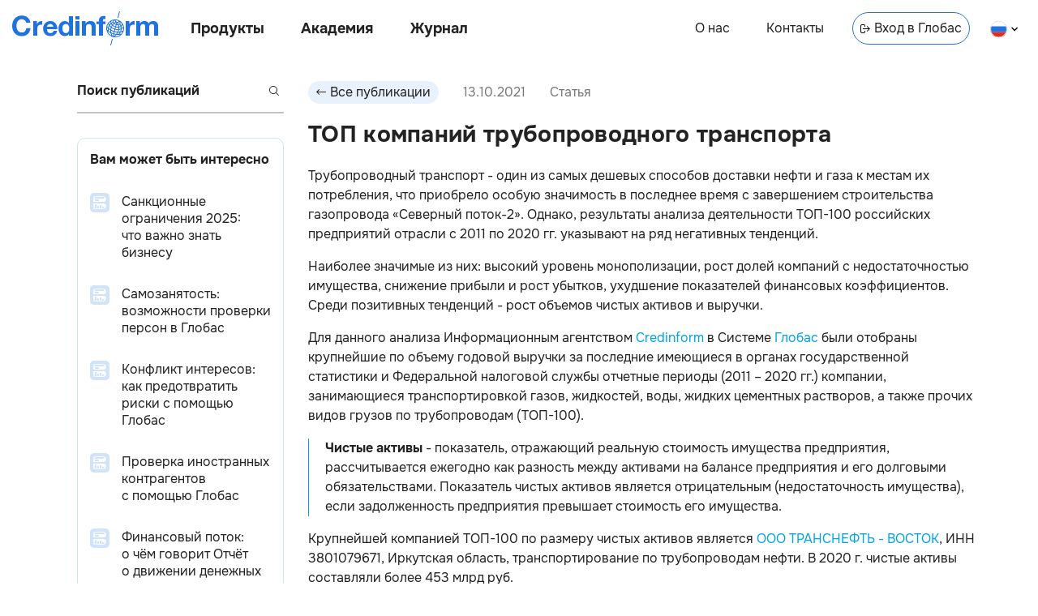

--- FILE ---
content_type: text/html; charset=utf-8
request_url: https://credinform.ru/publications/b349248957f7
body_size: 18161
content:
<!DOCTYPE html><html lang="ru-RU"><head><meta charSet="utf-8"/><meta http-equiv="Content-Type" content="text/html; charset=UTF-8"/><meta http-equiv="X-UA-Compatible" content="IE=edge"/><meta name="viewport" content="width=device-width, initial-scale=1"/><meta name="yandex-verification" content="6dbd7977888e77f1"/><link rel="icon" href="/favicon.png"/><title>ТОП компаний трубопроводного транспорта</title><meta name="description" content="Тенденции деятельности крупнейших предприятий трубопроводного транспорта"/><meta property="og:title" content="ТОП компаний трубопроводного транспорта"/><meta property="og:description" content="Тенденции деятельности крупнейших предприятий трубопроводного транспорта"/><link rel="canonical" href="undefined/publications/b349248957f7"/><link rel="alternate" hrefLang="ru" href="undefined/publications/b349248957f7"/><meta property="og:site_name" content="Credinform"/><meta property="og:url" content="undefined/publications/b349248957f7"/><meta property="og:type" content="article"/><meta property="article:published_time" content="2021-10-13T17:57:06.457Z"/><meta name="next-head-count" content="15"/><link rel="preload" href="/_next/static/css/a1d536807f33d8fe.css" as="style"/><link rel="stylesheet" href="/_next/static/css/a1d536807f33d8fe.css" data-n-g=""/><link rel="preload" href="/_next/static/css/31d4cd680196143d.css" as="style"/><link rel="stylesheet" href="/_next/static/css/31d4cd680196143d.css" data-n-p=""/><noscript data-n-css=""></noscript><script defer="" nomodule="" src="/_next/static/chunks/polyfills-c67a75d1b6f99dc8.js"></script><script src="/_next/static/chunks/webpack-ec8eb1511832d1b1.js" defer=""></script><script src="/_next/static/chunks/framework-5f4595e5518b5600.js" defer=""></script><script src="/_next/static/chunks/main-d7520fe2dbcbeff3.js" defer=""></script><script src="/_next/static/chunks/pages/_app-cff2cceb1cfce783.js" defer=""></script><script src="/_next/static/chunks/852-23afc7826ae0b276.js" defer=""></script><script src="/_next/static/chunks/749-8bb0c354c1d62637.js" defer=""></script><script src="/_next/static/chunks/pages/publications/%5Barticle_id%5D-2fd2122d566e9997.js" defer=""></script><script src="/_next/static/Lpy1Jp7i6ynXNUjyKIeaa/_buildManifest.js" defer=""></script><script src="/_next/static/Lpy1Jp7i6ynXNUjyKIeaa/_ssgManifest.js" defer=""></script><style id="__jsx-816419167">body{background:transparent}main{max-width:1140px}</style><style id="__jsx-3607339082">body{overflow:visible}</style><style id="__jsx-9f6181c7bb425948">footer{display:none}</style></head><body><div id="__next" data-reactroot=""><div></div><link rel="preload" href="/fonts/Onest/Onest-Bold.ttf" as="font" type="font/ttf" crossorigin="anonymous"/><link rel="preload" href="/fonts/Onest/Onest-Bold.woff" as="font" type="font/woff" crossorigin="anonymous"/><link rel="preload" href="/fonts/Onest/Onest-Bold.woff2" as="font" type="font/woff2" crossorigin="anonymous"/><link rel="prefetch" href="/fonts/Onest/Onest-Bold.eot" as="font" crossorigin="anonymous"/><link rel="preload" href="/fonts/Onest/Onest-ExtraBold.ttf" as="font" type="font/ttf" crossorigin="anonymous"/><link rel="preload" href="/fonts/Onest/Onest-ExtraBold.woff" as="font" type="font/woff" crossorigin="anonymous"/><link rel="preload" href="/fonts/Onest/Onest-ExtraBold.woff2" as="font" type="font/woff2" crossorigin="anonymous"/><link rel="prefetch" href="/fonts/Onest/Onest-ExtraBold.eot" as="font" crossorigin="anonymous"/><link rel="preload" href="/fonts/Onest/Onest-Regular.ttf" as="font" type="font/ttf" crossorigin="anonymous"/><link rel="preload" href="/fonts/Onest/Onest-Regular.woff" as="font" type="font/woff" crossorigin="anonymous"/><link rel="preload" href="/fonts/Onest/Onest-Regular.woff2" as="font" type="font/woff2" crossorigin="anonymous"/><link rel="prefetch" href="/fonts/Onest/Onest-Regular.eot" as="font" crossorigin="anonymous"/><header class="jsx-3607339082 Header_header__Vc8UF  undefined     "><div class="jsx-3607339082 Header_nav_left_container__7JmAv"><a class="undefined Link_link__9Dwpy " target="_self" href="/"><div class="Header_logo__lZ6kv  Logo_logo__cT3vq  "></div></a><nav class="jsx-3607339082 Header_nav_left__J6Ji4"><button class="jsx-3607339082 Header_nav_btn__3NRKT Header_products__EkL1b">Продукты</button><button class="jsx-3607339082 Header_nav_btn__3NRKT Header_academy__0Sri_">Академия</button><a class="Header_link__j_3cg Header_publications__eSM_2 Link_link__9Dwpy " target="_self" href="/publications">Журнал</a></nav></div><nav class="jsx-3607339082 Header_nav_right__jKBJW"><a class="Header_link__j_3cg Header_about__iJ4U8 Link_link__9Dwpy " target="_self" href="/about">О нас</a><a class="Header_link__j_3cg Header_contacts__Iz3aX Link_link__9Dwpy " target="_self" href="/contacts">Контакты</a><a class="Header_link__j_3cg Header_enter__j_vpS Link_link__9Dwpy " target="blank" href="https://globas.credinform.ru/ru-RU/Home/Login"><svg width="12" height="12" xmlns="http://www.w3.org/2000/svg" class="Header_icon_enter__EXUF_"><g clip-path="url(#IconEnterLink_svg__a)" fill="current"><path d="M8.11 9.68a.5.5 0 0 1 0-.7L10.1 7H3.52a.5.5 0 0 1 0-1h6.57L8.1 4.03a.5.5 0 0 1 .7-.71L12 6.5 8.82 9.68a.5.5 0 0 1-.7 0Z"></path><path d="M2 11a1 1 0 0 1-1-1V3a1 1 0 0 1 1-1h2a1 1 0 0 1 1 1v.5a.5.5 0 0 0 1 0V3a2 2 0 0 0-2-2H2a2 2 0 0 0-2 2v7c0 1.1.9 2 2 2h2a2 2 0 0 0 2-2v-.5a.5.5 0 0 0-1 0v.5a1 1 0 0 1-1 1H2Z"></path></g><defs><clipPath id="IconEnterLink_svg__a"><path fill="#fff" d="M0 0h12v12H0z"></path></clipPath></defs></svg>Вход в Глобас</a><div class="Header_select__ad9Rh LanguageSelect_locale__OIQyd "><svg width="21" height="21" fill="none" xmlns="http://www.w3.org/2000/svg"><g clip-path="url(#IconRuFlag_svg__a)"><path d="M20.4 7.5H.6a10.5 10.5 0 0 1 19.8 0Z" fill="#fff"></path><path d="M20.4 14.5a10.48 10.48 0 0 0 0-7H.6a10.48 10.48 0 0 0 0 7h19.8Z" fill="#2073DE"></path><path d="M20.4 14.5a10.5 10.5 0 0 1-19.8 0h19.8Z" fill="#D93025"></path></g><rect x="0.5" y="1" width="20" height="20" rx="10" stroke="#E0E0E0"></rect><defs><clipPath id="IconRuFlag_svg__a"><rect y="0.5" width="21" height="21" rx="10.5" fill="#fff"></rect></clipPath></defs></svg><svg width="8" height="6" xmlns="http://www.w3.org/2000/svg" class="LanguageSelect_arrow__pJGLk"><path d="m4 3.5-3-3-1 1 4 4 4-4-1-1-3 3Z" fill="current"></path></svg></div></nav><div class="jsx-3607339082 Header_burger_menu_btn__cJvnE"></div><div class="Header_lang__uOhyt LanguageButton_select__BEI83"><a class="undefined Link_link__9Dwpy " target="_self" href="/publications/b349248957f7"><div class="LanguageButton_langItem__T9s5L LanguageButton_checked__DHGER"><svg width="21" height="21" fill="none" xmlns="http://www.w3.org/2000/svg"><g clip-path="url(#IconRuFlag_svg__a)"><path d="M20.4 7.5H.6a10.5 10.5 0 0 1 19.8 0Z" fill="#fff"></path><path d="M20.4 14.5a10.48 10.48 0 0 0 0-7H.6a10.48 10.48 0 0 0 0 7h19.8Z" fill="#2073DE"></path><path d="M20.4 14.5a10.5 10.5 0 0 1-19.8 0h19.8Z" fill="#D93025"></path></g><rect x="0.5" y="1" width="20" height="20" rx="10" stroke="#E0E0E0"></rect><defs><clipPath id="IconRuFlag_svg__a"><rect y="0.5" width="21" height="21" rx="10.5" fill="#fff"></rect></clipPath></defs></svg><span class="LanguageButton_lang__I8dxh">на русском</span></div></a><a class="undefined Link_link__9Dwpy " target="_self" href="/en-GB/publications/b349248957f7"><div class="LanguageButton_langItem__T9s5L "><svg width="21" height="21" fill="none" xmlns="http://www.w3.org/2000/svg"><g clip-path="url(#IconEnFlag_svg__a)"><circle cx="10.5" cy="11" r="10.5" fill="#004789"></circle><path fill="#D93025" d="M1.66 18.42 17.92 2.16l.7.7L2.37 19.14z"></path><path fill="#D93025" d="M17.93 19.84 1.67 3.58l.7-.7 16.27 16.25z"></path><path fill="#fff" d="M2.37 19.13 18.63 2.87l.7.7L3.09 19.84z"></path><path fill="#fff" d="M18.63 19.13 2.37 2.87l.7-.7 16.27 16.26z"></path><path fill="#fff" d="M0 12.5h21v1H0z"></path><path fill="#fff" d="M12 21.5V.5h1v21z"></path><path fill="#fff" d="M0 8.5h21v1H0z"></path><path fill="#fff" d="M8 21.5V.5h1v21z"></path><path fill="#D93025" d="M9 21.5V.5h3v21z"></path><path fill="#D93025" d="M0 9.5h21v3H0z"></path></g><rect x="0.5" y="1" width="20" height="20" rx="10" stroke="#E0E0E0"></rect><defs><clipPath id="IconEnFlag_svg__a"><rect y="0.5" width="21" height="21" rx="10.5" fill="#fff"></rect></clipPath></defs></svg><span class="LanguageButton_lang__I8dxh">in english</span></div></a></div><div class="Menu_header_menu__3sJwJ   "><div class="Menu_container__esc_f"><div class="Menu_content_container__oZr9F"><div class="Menu_content__vhLrc"></div></div><div class="Menu_close_container__6KJfG" tabindex="1"></div></div></div></header><main class="jsx-816419167"><div class="jsx-9f6181c7bb425948 Articles_articles___Fwud"><div class="undefined Sidebar_sidebar__bg1Ah   "><div class="Sidebar_content__g_esk"><div class="undefined Search_search_wrp___9TGi  Search_invalid__LKJNF"><input class="Search_search__t33Uf" placeholder="Поиск публикаций" value=""/><button class="Search_btn_search__WOYoH" disabled=""><svg xmlns="http://www.w3.org/2000/svg" class="Search_search_icon__r7oAb" fill="#232323" width="12" height="12"><path fill-rule="inherit" d="M10 5A5 5 0 1 1 0 5a5 5 0 0 1 10 0Z"></path><path fill="white" fill-opacity="1" d="M9 5a4 4 0 1 1-8 0 4 4 0 0 1 8 0Z"></path><path fill-rule="inherit" d="m8.5 7.8 3.5 3.5-.7.7-3.5-3.5.7-.7Z"></path></svg></button></div><div class="Sidebar_interesting_articles__7TyC7 InterestingArticles_interesting_articles__Y_MUf"><div class="InterestingArticles_title__kEq6G">Вам может быть интересно</div><a class="undefined InterestingArticlePreview_interesting_article_preview__y_rvv InterestingArticlePreview_herald__ivF9J Link_link__9Dwpy " target="_self" href="/publications/1e54b5b3fd1e"><div><div class="InterestingArticlePreview_preview_img__OOxks"><span style="box-sizing:border-box;display:inline-block;overflow:hidden;width:24px;height:24px;background:none;opacity:1;border:0;margin:0;padding:0;position:relative"><img alt="Санкционные ограничения 2025: что важно знать бизнесу" src="[data-uri]" decoding="async" data-nimg="fixed" style="position:absolute;top:0;left:0;bottom:0;right:0;box-sizing:border-box;padding:0;border:none;margin:auto;display:block;width:0;height:0;min-width:100%;max-width:100%;min-height:100%;max-height:100%"/><noscript><img alt="Санкционные ограничения 2025: что важно знать бизнесу" srcSet="/_next/image?url=%2F_next%2Fstatic%2Fmedia%2Farticle-herald-tiny.2ddf3838.png&amp;w=32&amp;q=75 1x, /_next/image?url=%2F_next%2Fstatic%2Fmedia%2Farticle-herald-tiny.2ddf3838.png&amp;w=48&amp;q=75 2x" src="/_next/image?url=%2F_next%2Fstatic%2Fmedia%2Farticle-herald-tiny.2ddf3838.png&amp;w=48&amp;q=75" decoding="async" data-nimg="fixed" style="position:absolute;top:0;left:0;bottom:0;right:0;box-sizing:border-box;padding:0;border:none;margin:auto;display:block;width:0;height:0;min-width:100%;max-width:100%;min-height:100%;max-height:100%" loading="lazy"/></noscript></span></div></div><div class="InterestingArticlePreview_content__1p7yK"><div class="InterestingArticlePreview_title__T4Txv">Санкционные ограничения 2025: что важно знать бизнесу </div></div></a><a class="undefined InterestingArticlePreview_interesting_article_preview__y_rvv InterestingArticlePreview_herald__ivF9J Link_link__9Dwpy " target="_self" href="/publications/da39816c7f07"><div><div class="InterestingArticlePreview_preview_img__OOxks"><span style="box-sizing:border-box;display:inline-block;overflow:hidden;width:24px;height:24px;background:none;opacity:1;border:0;margin:0;padding:0;position:relative"><img alt="Самозанятость: возможности проверки персон в Глобас " src="[data-uri]" decoding="async" data-nimg="fixed" style="position:absolute;top:0;left:0;bottom:0;right:0;box-sizing:border-box;padding:0;border:none;margin:auto;display:block;width:0;height:0;min-width:100%;max-width:100%;min-height:100%;max-height:100%"/><noscript><img alt="Самозанятость: возможности проверки персон в Глобас " srcSet="/_next/image?url=%2F_next%2Fstatic%2Fmedia%2Farticle-herald-tiny.2ddf3838.png&amp;w=32&amp;q=75 1x, /_next/image?url=%2F_next%2Fstatic%2Fmedia%2Farticle-herald-tiny.2ddf3838.png&amp;w=48&amp;q=75 2x" src="/_next/image?url=%2F_next%2Fstatic%2Fmedia%2Farticle-herald-tiny.2ddf3838.png&amp;w=48&amp;q=75" decoding="async" data-nimg="fixed" style="position:absolute;top:0;left:0;bottom:0;right:0;box-sizing:border-box;padding:0;border:none;margin:auto;display:block;width:0;height:0;min-width:100%;max-width:100%;min-height:100%;max-height:100%" loading="lazy"/></noscript></span></div></div><div class="InterestingArticlePreview_content__1p7yK"><div class="InterestingArticlePreview_title__T4Txv">Самозанятость: возможности проверки персон в Глобас  </div></div></a><a class="undefined InterestingArticlePreview_interesting_article_preview__y_rvv InterestingArticlePreview_herald__ivF9J Link_link__9Dwpy " target="_self" href="/publications/960b7095ce94"><div><div class="InterestingArticlePreview_preview_img__OOxks"><span style="box-sizing:border-box;display:inline-block;overflow:hidden;width:24px;height:24px;background:none;opacity:1;border:0;margin:0;padding:0;position:relative"><img alt="Конфликт интересов: как предотвратить риски с помощью Глобас" src="[data-uri]" decoding="async" data-nimg="fixed" style="position:absolute;top:0;left:0;bottom:0;right:0;box-sizing:border-box;padding:0;border:none;margin:auto;display:block;width:0;height:0;min-width:100%;max-width:100%;min-height:100%;max-height:100%"/><noscript><img alt="Конфликт интересов: как предотвратить риски с помощью Глобас" srcSet="/_next/image?url=%2F_next%2Fstatic%2Fmedia%2Farticle-herald-tiny.2ddf3838.png&amp;w=32&amp;q=75 1x, /_next/image?url=%2F_next%2Fstatic%2Fmedia%2Farticle-herald-tiny.2ddf3838.png&amp;w=48&amp;q=75 2x" src="/_next/image?url=%2F_next%2Fstatic%2Fmedia%2Farticle-herald-tiny.2ddf3838.png&amp;w=48&amp;q=75" decoding="async" data-nimg="fixed" style="position:absolute;top:0;left:0;bottom:0;right:0;box-sizing:border-box;padding:0;border:none;margin:auto;display:block;width:0;height:0;min-width:100%;max-width:100%;min-height:100%;max-height:100%" loading="lazy"/></noscript></span></div></div><div class="InterestingArticlePreview_content__1p7yK"><div class="InterestingArticlePreview_title__T4Txv">Конфликт интересов: как предотвратить риски с помощью Глобас </div></div></a><a class="undefined InterestingArticlePreview_interesting_article_preview__y_rvv InterestingArticlePreview_herald__ivF9J Link_link__9Dwpy " target="_self" href="/publications/37dfeedf4b64"><div><div class="InterestingArticlePreview_preview_img__OOxks"><span style="box-sizing:border-box;display:inline-block;overflow:hidden;width:24px;height:24px;background:none;opacity:1;border:0;margin:0;padding:0;position:relative"><img alt="Проверка иностранных контрагентов с помощью Глобас" src="[data-uri]" decoding="async" data-nimg="fixed" style="position:absolute;top:0;left:0;bottom:0;right:0;box-sizing:border-box;padding:0;border:none;margin:auto;display:block;width:0;height:0;min-width:100%;max-width:100%;min-height:100%;max-height:100%"/><noscript><img alt="Проверка иностранных контрагентов с помощью Глобас" srcSet="/_next/image?url=%2F_next%2Fstatic%2Fmedia%2Farticle-herald-tiny.2ddf3838.png&amp;w=32&amp;q=75 1x, /_next/image?url=%2F_next%2Fstatic%2Fmedia%2Farticle-herald-tiny.2ddf3838.png&amp;w=48&amp;q=75 2x" src="/_next/image?url=%2F_next%2Fstatic%2Fmedia%2Farticle-herald-tiny.2ddf3838.png&amp;w=48&amp;q=75" decoding="async" data-nimg="fixed" style="position:absolute;top:0;left:0;bottom:0;right:0;box-sizing:border-box;padding:0;border:none;margin:auto;display:block;width:0;height:0;min-width:100%;max-width:100%;min-height:100%;max-height:100%" loading="lazy"/></noscript></span></div></div><div class="InterestingArticlePreview_content__1p7yK"><div class="InterestingArticlePreview_title__T4Txv">Проверка иностранных контрагентов с помощью Глобас </div></div></a><a class="undefined InterestingArticlePreview_interesting_article_preview__y_rvv InterestingArticlePreview_herald__ivF9J Link_link__9Dwpy " target="_self" href="/publications/00734d56219b"><div><div class="InterestingArticlePreview_preview_img__OOxks"><span style="box-sizing:border-box;display:inline-block;overflow:hidden;width:24px;height:24px;background:none;opacity:1;border:0;margin:0;padding:0;position:relative"><img alt="Финансовый поток: о чём говорит Отчёт о движении денежных средств" src="[data-uri]" decoding="async" data-nimg="fixed" style="position:absolute;top:0;left:0;bottom:0;right:0;box-sizing:border-box;padding:0;border:none;margin:auto;display:block;width:0;height:0;min-width:100%;max-width:100%;min-height:100%;max-height:100%"/><noscript><img alt="Финансовый поток: о чём говорит Отчёт о движении денежных средств" srcSet="/_next/image?url=%2F_next%2Fstatic%2Fmedia%2Farticle-herald-tiny.2ddf3838.png&amp;w=32&amp;q=75 1x, /_next/image?url=%2F_next%2Fstatic%2Fmedia%2Farticle-herald-tiny.2ddf3838.png&amp;w=48&amp;q=75 2x" src="/_next/image?url=%2F_next%2Fstatic%2Fmedia%2Farticle-herald-tiny.2ddf3838.png&amp;w=48&amp;q=75" decoding="async" data-nimg="fixed" style="position:absolute;top:0;left:0;bottom:0;right:0;box-sizing:border-box;padding:0;border:none;margin:auto;display:block;width:0;height:0;min-width:100%;max-width:100%;min-height:100%;max-height:100%" loading="lazy"/></noscript></span></div></div><div class="InterestingArticlePreview_content__1p7yK"><div class="InterestingArticlePreview_title__T4Txv">Финансовый поток: о чём говорит Отчёт о движении денежных средств </div></div></a></div><a class="Sidebar_research__QNjs4 FormFillCard_card__evA3A Link_link__9Dwpy " target="_self" href="/research"><div><h2 class="FormFillCard_title__DBsYy">Заказать исследование</h2><p class="FormFillCard_subtitle__Y4VMN">Индивидуальное исследование отрасли, рейтинги компаний, анализ конкурентов</p><div class="FormFillCard_image__cKH26"><span style="box-sizing:border-box;display:inline-block;overflow:hidden;width:initial;height:initial;background:none;opacity:1;border:0;margin:0;padding:0;position:relative;max-width:100%"><span style="box-sizing:border-box;display:block;width:initial;height:initial;background:none;opacity:1;border:0;margin:0;padding:0;max-width:100%"><img style="display:block;max-width:100%;width:initial;height:initial;background:none;opacity:1;border:0;margin:0;padding:0" alt="" aria-hidden="true" src="data:image/svg+xml,%3csvg%20xmlns=%27http://www.w3.org/2000/svg%27%20version=%271.1%27%20width=%27800%27%20height=%27600%27/%3e"/></span><img alt="" src="[data-uri]" decoding="async" data-nimg="intrinsic" style="position:absolute;top:0;left:0;bottom:0;right:0;box-sizing:border-box;padding:0;border:none;margin:auto;display:block;width:0;height:0;min-width:100%;max-width:100%;min-height:100%;max-height:100%"/><noscript><img alt="" srcSet="/_next/image?url=%2F_next%2Fstatic%2Fmedia%2FResearchMainImage.62fd20aa.png&amp;w=828&amp;q=75 1x, /_next/image?url=%2F_next%2Fstatic%2Fmedia%2FResearchMainImage.62fd20aa.png&amp;w=1920&amp;q=75 2x" src="/_next/image?url=%2F_next%2Fstatic%2Fmedia%2FResearchMainImage.62fd20aa.png&amp;w=1920&amp;q=75" decoding="async" data-nimg="intrinsic" style="position:absolute;top:0;left:0;bottom:0;right:0;box-sizing:border-box;padding:0;border:none;margin:auto;display:block;width:0;height:0;min-width:100%;max-width:100%;min-height:100%;max-height:100%" loading="lazy"/></noscript></span></div></div></a><a class="Sidebar_research_navlink__OVeww Link_link__9Dwpy " target="_self" href="/research">Заказать исследование</a><div class="Sidebar_contacts_info__xExHQ ContactsInfo_contacts_info___y5ex"><a class="ContactsInfo_navbtn__pW7Em ContactsInfo_tel__FpU7k undefined undefined " href="tel:8 800 600-84-14">8 800 600-84-14</a><a class="ContactsInfo_navbtn__pW7Em ContactsInfo_mail__eTFC0 undefined undefined " href="mailto: office@credinform.ru">office@credinform.ru</a><span class="ContactsInfo_navlink_footer__2GlD9 ContactsInfo_personData___tt2t NavLink_navlink_wrap__ZX97x"><a class="NavLink_navlink__QFr5V  undefined undefined NavLink_text_shadow__2JGIj NavLink_underline__Jz8wE Link_link__9Dwpy " target="_self" href="/PersonalDataPolicy">Политика обработки персональных данных</a></span></div></div></div><div class="infinite-scroll-component__outerdiv"><div class="infinite-scroll-component Articles_content__PvEQM" style="height:auto;overflow:auto;-webkit-overflow-scrolling:touch"><div class="undefined Article_article__jqhBS "><div class="Article_header__OG7md"><button class="Button_button__HpOYe Article_back_btn__z2D2v"><svg width="12" height="12" fill="none" xmlns="http://www.w3.org/2000/svg"><g clip-path="url(#IconArrowButton_svg__a)"><path d="M3.89 2.32c.2.2.2.51 0 .7L1.9 5h9.57a.5.5 0 0 1 0 1H1.91L3.9 7.97a.5.5 0 0 1-.7.71L0 5.5l3.18-3.18c.2-.2.51-.2.7 0Z" fill="#232323"></path></g><defs><clipPath id="IconArrowButton_svg__a"><path fill="#fff" transform="rotate(-180 6 6)" d="M0 0h12v12H0z"></path></clipPath></defs></svg><span>Все публикации</span></button><div class="Article_date__iQnr0">13.10.2021</div><div class="Article_article_type__31Vp3">Статья</div></div><div><h1 class="Article_title__IbHDZ">ТОП компаний трубопроводного транспорта</h1></div><div class="Article_content__oQa2e"><p>Трубопроводный транспорт - один из самых дешевых способов доставки нефти и газа к местам их потребления, что приобрело особую значимость в последнее время с завершением строительства газопровода &laquo;Северный поток-2&raquo;. Однако, результаты анализа деятельности ТОП-100 российских предприятий отрасли с 2011 по 2020 гг. указывают на ряд негативных тенденций.</p>
<p>Наиболее значимые из них: высокий уровень монополизации, рост долей компаний с недостаточностью имущества, снижение прибыли и рост убытков, ухудшение показателей финансовых коэффициентов. Среди позитивных тенденций - рост объемов чистых активов и выручки.</p>
<p>Для данного анализа Информационным агентством <a style="text-decoration: none; color: #00a4e4;" href="https://credinform.ru/ru-RU" target="_blank">Credinform</a> в Системе <a style="text-decoration: none; color: #00a4e4;" href="https://globas.credinform.ru/ru-RU/Home/Auth" target="_blank">Глобас</a> были отобраны крупнейшие по объему годовой выручки за последние имеющиеся в органах государственной статистики и Федеральной налоговой службы отчетные периоды (2011 &ndash; 2020 гг.) компании, занимающиеся транспортировкой газов, жидкостей, воды, жидких цементных растворов, а также прочих видов грузов по трубопроводам (ТОП-100).</p>
<p style="background-color: #ffffff; border-left: 1px solid #00a4e4; padding-left: 20px;"><strong>Чистые активы</strong> - показатель, отражающий реальную стоимость имущества предприятия, рассчитывается ежегодно как разность между активами на балансе предприятия и его долговыми обязательствами. Показатель чистых активов является отрицательным (недостаточность имущества), если задолженность предприятия превышает стоимость его имущества.</p>
<p>Крупнейшей компанией ТОП-100 по размеру чистых активов является <a style="text-decoration: none; color: #00a4e4;" href="https://globas.credinform.ru/ru-RU/company/getcompany/dd56ecd5-5a90-48b7-a94c-5a7c874f32a7" target="_blank">ООО ТРАНСНЕФТЬ - ВОСТОК</a>, ИНН 3801079671, Иркутская область, транспортирование по трубопроводам нефти. В 2020 г. чистые активы составляли более 453 млрд руб.</p>
<p>Наименьшим размером чистых активов в ТОП-100 обладало <a style="text-decoration: none; color: #00a4e4;" href="https://globas.credinform.ru/ru-RU/company/getcompany/9cb56652-72c2-4c64-ae14-320d17d42cea" target="_blank">ООО ГАЗПРОМ ГАЗОРАСПРЕДЕЛЕНИЕ ДАГЕСТАН</a>, ИНН 0561049072, Республика Дагестан, транспортирование по трубопроводам газа. Недостаточность имущества в 2020 г. выражалась отрицательной величиной -6 млрд руб.</p>
<p>За десятилетний период средние отраслевые размеры чистых активов и темпы их прироста имеют тенденции к увеличению (Рисунок 1).</p>
<div style="padding-bottom: 10pt;"><img style="display: block; margin-left: auto; margin-right: auto;" src="/content/images/News/13.10.21_1.png" alt="Рисунок&nbsp;1. Изменение средних отраслевых показателей размера чистых активов в 2011 - 2020 гг." /> <strong>Рисунок&nbsp;1. Изменение средних отраслевых показателей размера чистых активов в 2011 - 2020 гг.</strong></div>
<p>Доли компаний с недостаточностью имущества в ТОП-100 в течение пяти лет имели негативную тенденцию к росту. (Рисунок 2).</p>
<div style="padding-bottom: 10pt;"><img style="display: block; margin-left: auto; margin-right: auto;" src="/content/images/News/13.10.21_2.png" alt="Рисунок&nbsp;2. Доли компаний с отрицательными значениями чистых активов в ТОП-100 в 2016 - 2020 гг." /> <strong>Рисунок&nbsp;2. Доли компаний с отрицательными значениями чистых активов в ТОП-100 в 2016 - 2020 гг.</strong></div>
<p><strong>Выручка от реализации</strong><br /> Объем выручки десяти ведущих компаний в 2020 г. составил 71% от суммарной выручки компаний ТОП-100. (Рисунок 3). Это свидетельствует о высоком уровне монополизации в отрасли.</p>
<div style="padding-bottom: 10pt;"><img style="display: block; margin-left: auto; margin-right: auto;" src="/content/images/News/13.10.21_3.png" alt="Рисунок&nbsp;3. Доли участия компаний ТОП-10 в суммарной выручке 2020 г. ТОП-100" /> <strong>Рисунок&nbsp;3. Доли участия компаний ТОП-10 в суммарной выручке 2020 г. ТОП-100</strong></div>
<p>В течение десяти лет средние отраслевые показатели объемов выручки и темпов их прироста год к году увеличиваются. (Рисунок 4).</p>
<div style="padding-bottom: 10pt;"><img style="display: block; margin-left: auto; margin-right: auto;" src="/content/images/News/13.10.21_4.png" alt="Рисунок&nbsp;4. Изменение средних отраслевых показателей объемов выручки в 2011 &ndash; 2020 гг." /> <strong>Рисунок&nbsp;4. Изменение средних отраслевых показателей объемов выручки в 2011 &ndash; 2020 гг.</strong></div>
<p><strong>Прибыль и убытки</strong><br /> Крупнейшей компанией ТОП-100 по размеру чистой прибыли в 2020 г. является <a style="text-decoration: none; color: #00a4e4;" href="https://globas.credinform.ru/ru-RU/company/getcompany/c2c7293b-e619-4ef0-9b45-1bfd85faf2fe" target="_blank">ПАО ТРАНСНЕФТЬ</a>, ИНН 7706061801, г. Москва, транспортирование по трубопроводам нефти и нефтепродуктов. Прибыль составила более 65 млрд руб.</p>
<p>За десятилетний период показатели средних отраслевых размеров прибыли снижаются, а темпы их прироста имеют тенденцию к увеличению. (Рисунок 5).</p>
<div style="padding-bottom: 10pt;"><img style="display: block; margin-left: auto; margin-right: auto;" src="/content/images/News/13.10.21_5.png" alt="Рисунок&nbsp;5. Изменение средних отраслевых показателей прибыли (убытка) в 2011 - 2020 гг." /> <strong>Рисунок&nbsp;5. Изменение средних отраслевых показателей прибыли (убытка) в 2011 - 2020 гг.</strong></div>
<p>За пятилетний период средние значения показателей чистой прибыли компаний ТОП-100 снижаются, а чистого убытка - увеличиваются (Рисунок 6).</p>
<div style="padding-bottom: 10pt;"><img style="display: block; margin-left: auto; margin-right: auto;" src="/content/images/News/13.10.21_6.png" alt="Рисунок&nbsp;6. Изменение средних значений показателей чистой прибыли и чистого убытка компаний ТОП-100 в 2016 &ndash; 2020 гг." /> <strong>Рисунок&nbsp;6. Изменение средних значений показателей чистой прибыли и чистого убытка компаний ТОП-100 в 2016 &ndash; 2020 гг.</strong></div>
<p><strong>Основные финансовые коэффициенты</strong><br /> За десятилетний период средние отраслевые показатели <strong>коэффициента общей ликвидности</strong> находились в основном в интервале рекомендуемых значений - от 1,0 до 2,0, с тенденцией к снижению. (Рисунок 7).</p>
<p style="background-color: #ffffff; border-left: 1px solid #00a4e4; padding-left: 20px;">Коэффициент общей ликвидности (отношение суммы оборотных средств к краткосрочным обязательствам) - показывает достаточность средств организации для погашения своих краткосрочных обязательств.</p>
<div style="padding-bottom: 10pt;"><img style="display: block; margin-left: auto; margin-right: auto;" src="/content/images/News/13.10.21_7.png" alt="Рисунок&nbsp;7. Изменение средних отраслевых значений коэффициента общей ликвидности в 2011 - 2020 гг." /> <strong>Рисунок&nbsp;7. Изменение средних отраслевых значений коэффициента общей ликвидности в 2011 - 2020 гг.</strong></div>
<p>В течение десяти лет, средние отраслевые показатели <strong>коэффициента рентабельности инвестиций</strong> снижались. (Рисунок 8).</p>
<p style="background-color: #ffffff; border-left: 1px solid #00a4e4; padding-left: 20px;">Коэффициент рассчитывается как отношение чистой прибыли к сумме собственного капитала и долгосрочных обязательств и демонстрирует отдачу от вовлеченного в коммерческую деятельность собственного капитала и долгосрочно привлеченных средств организации.</p>
<div style="padding-bottom: 10pt;"><img style="display: block; margin-left: auto; margin-right: auto;" src="/content/images/News/13.10.21_8.png" alt="Рисунок&nbsp;8. Изменение средних отраслевых значений коэффициента рентабельности инвестиций в 2011 - 2020 гг." /> <strong>Рисунок&nbsp;8. Изменение средних отраслевых значений коэффициента рентабельности инвестиций в 2011 - 2020 гг.</strong></div>
<p style="background-color: #ffffff; border-left: 1px solid #00a4e4; padding-left: 20px;"><strong>Коэффициент оборачиваемости активов</strong> - рассчитывается как отношение выручки от реализации к средней величине совокупных активов за период и характеризует эффективность использования всех имеющихся ресурсов, независимо от источников их привлечения. Коэффициент показывает, сколько раз за год совершается полный цикл производства и обращения, приносящий прибыль.</p>
<p>За десятилетний период показатели данного коэффициента деловой активности имели тенденцию к снижению (Рисунок 9).</p>
<div style="padding-bottom: 10pt;"><img style="display: block; margin-left: auto; margin-right: auto;" src="/content/images/News/13.10.21_9.png" alt="Рисунок&nbsp;9. Изменение средних отраслевых значений коэффициента оборачиваемости активов в 2011 - 2020 гг." /> <strong>Рисунок&nbsp;9. Изменение средних отраслевых значений коэффициента оборачиваемости активов в 2011 - 2020 гг.</strong></div>
<p><strong>Малый бизнес</strong><br /> 49% компаний ТОП-100 зарегистрированы в Едином реестре субъектов малого и среднего предпринимательства Федеральной налоговой службы РФ. При этом доля их выручки в общем объеме ТОП-100 в 2020 г. составляет всего 0,2%, что значительно ниже средних показателей по стране в 2018 - 2019 гг. (Рисунок 10).</p>
<div style="padding-bottom: 10pt;"><img style="display: block; margin-left: auto; margin-right: auto;" src="/content/images/News/13.10.21_10.png" alt="Рисунок&nbsp;10. Доли выручки субъектов малого и среднего предпринимательства в ТОП-100" /> <strong>Рисунок&nbsp;10. Доли выручки субъектов малого и среднего предпринимательства в ТОП-100</strong></div>
<p><strong>Основные регионы деятельности</strong><br /> Компании ТОП-100 зарегистрированы в 39 регионах (46% субъектов РФ) и распределены по территории страны неравномерно в силу специфики деятельности. Почти 84% от общего объема выручки 2020 г. компаний ТОП-100 сосредоточены в десяти регионах (Рисунок 11).</p>
<div style="padding-bottom: 10pt;"><img style="display: block; margin-left: auto; margin-right: auto;" src="/content/images/News/13.10.21_11.png" alt="Рисунок&nbsp;11. Распределение выручки компаний ТОП-100 по регионам России" /> <strong>Рисунок&nbsp;11. Распределение выручки компаний ТОП-100 по регионам России</strong></div>
<p><strong>Скоринг бухгалтерской отчетности</strong><br /> Оценка финансового положения компаний ТОП-100 показывает, что наибольшая часть из них находится в среднем финансовом положении. (Рисунок 12).</p>
<div style="padding-bottom: 10pt;"><img style="display: block; margin-left: auto; margin-right: auto;" src="/content/images/News/13.10.21_12.png" alt="Рисунок&nbsp;12. Распределение компаний ТОП-100 по скорингу бухгалтерской отчетности" /> <strong>Рисунок&nbsp;12. Распределение компаний ТОП-100 по скорингу бухгалтерской отчетности</strong></div>
<p><strong>Индекс платежеспособности <a style="text-decoration: none; color: #00a4e4;" href="https://globas.credinform.ru/ru-RU/Home/Auth" target="_blank">Глобас</a></strong><br /> Подавляющей части компаний ТОП-100 присвоен наивысший и высокий Индекс платежеспособности <a style="text-decoration: none; color: #00a4e4;" href="https://globas.credinform.ru/ru-RU/Home/Auth" target="_blank">Глобас</a>. Это свидетельствует об их способности в полной мере отвечать по своим долговым обязательствам (Рисунок 13).</p>
<div style="padding-bottom: 10pt;"><img style="display: block; margin-left: auto; margin-right: auto;" src="/content/images/News/13.10.21_13.png" alt="Рисунок&nbsp;13. Распределение компаний ТОП-100 по Индексу платежеспособности Глобас" /> <strong>Рисунок&nbsp;13. Распределение компаний ТОП-100 по Индексу платежеспособности <a style="text-decoration: none; color: #00a4e4;" href="https://globas.credinform.ru/ru-RU/Home/Auth" target="_blank">Глобас</a></strong></div>
<p><strong>Вывод</strong><br /> Комплексная оценка деятельности крупнейших предприятий трубопроводного транспорта свидетельствует о преобладании отрицательных тенденций в их деятельности в период с 2011 по 2020 гг. (Таблица 1).</p>
<table style="border: 1px solid #000; border-collapse: collapse; margin-bottom: 5px;"><caption style="text-align: left;"><strong>Таблица&nbsp;1. Положительные и отрицательные тенденции, факторы оценки</strong></caption>
<tbody>
<tr style="border: 1px solid #000;">
<td style="text-align: center; background-color: #f2f2f2; border: 1px solid #000; padding: 5px;"><strong>Тенденции и факторы оценки</strong></td>
<td style="text-align: center; background-color: #f2f2f2; border: 1px solid #000; padding: 5px;"><strong>Удельный вес фактора, %</strong></td>
</tr>
<tr style="border: 1px solid #000;">
<td style="text-align: left; border: 1px solid #000; padding: 5px;">Динамика среднего размера чистых активов</td>
<td style="text-align: left; padding-right: 9px; padding-left: 9px; border: 1px solid #000;"><span style="display: flex; justify-content: space-between; align-items: baseline;"> <img style="flex-shrink: 0; margin-right: 5px;" src="/content/images/arrow-up.png" alt="up" />10</span></td>
</tr>
<tr style="border: 1px solid #000;">
<td style="text-align: left; border: 1px solid #000; padding: 5px;">Темп прироста (снижения) среднего размера чистых активов</td>
<td style="text-align: left; padding-right: 9px; padding-left: 9px; border: 1px solid #000;"><span style="display: flex; justify-content: space-between; align-items: baseline;"> <img style="flex-shrink: 0; margin-right: 5px;" src="/content/images/arrow-up.png" alt="up" />10</span></td>
</tr>
<tr style="border: 1px solid #000;">
<td style="text-align: left; border: 1px solid #000; padding: 5px;">Рост / снижение доли предприятий с отрицательными значениями чистых активов</td>
<td style="text-align: left; padding-right: 9px; padding-left: 9px; border: 1px solid #000;"><span style="display: flex; justify-content: space-between; align-items: baseline;"> <img style="flex-shrink: 0; margin-right: 5px;" src="/content/images/arrow-down.png" alt="down" />-10</span></td>
</tr>
<tr style="border: 1px solid #000;">
<td style="text-align: left; border: 1px solid #000; padding: 5px;">Уровень монополизации / конкуренции</td>
<td style="text-align: left; padding-right: 9px; padding-left: 9px; border: 1px solid #000;"><span style="display: flex; justify-content: space-between; align-items: baseline;"> <img style="flex-shrink: 0; margin-right: 5px;" src="/content/images/arrow-down.png" alt="down" />-10</span></td>
</tr>
<tr style="border: 1px solid #000;">
<td style="text-align: left; border: 1px solid #000; padding: 5px;">Динамика среднего размера выручки</td>
<td style="text-align: left; padding-right: 9px; padding-left: 9px; border: 1px solid #000;"><span style="display: flex; justify-content: space-between; align-items: baseline;"> <img style="flex-shrink: 0; margin-right: 5px;" src="/content/images/arrow-up.png" alt="up" />10</span></td>
</tr>
<tr style="border: 1px solid #000;">
<td style="text-align: left; border: 1px solid #000; padding: 5px;">Темп прироста (снижения) среднего размера выручки</td>
<td style="text-align: left; padding-right: 9px; padding-left: 9px; border: 1px solid #000;"><span style="display: flex; justify-content: space-between; align-items: baseline;"> <img style="flex-shrink: 0; margin-right: 5px;" src="/content/images/arrow-up.png" alt="up" />10</span></td>
</tr>
<tr style="border: 1px solid #000;">
<td style="text-align: left; border: 1px solid #000; padding: 5px;">Динамика среднего размера прибыли (убытка)</td>
<td style="text-align: left; padding-right: 9px; padding-left: 9px; border: 1px solid #000;"><span style="display: flex; justify-content: space-between; align-items: baseline;"> <img style="flex-shrink: 0; margin-right: 5px;" src="/content/images/arrow-down.png" alt="down" />-10</span></td>
</tr>
<tr style="border: 1px solid #000;">
<td style="text-align: left; border: 1px solid #000; padding: 5px;">Темп прироста (снижения) среднего размера прибыли (убытка)</td>
<td style="text-align: left; padding-right: 9px; padding-left: 9px; border: 1px solid #000;"><span style="display: flex; justify-content: space-between; align-items: baseline;"> <img style="flex-shrink: 0; margin-right: 5px;" src="/content/images/arrow-up.png" alt="up" />10</span></td>
</tr>
<tr style="border: 1px solid #000;">
<td style="text-align: left; border: 1px solid #000; padding: 5px;">Рост / снижение средних размеров чистой прибыли</td>
<td style="text-align: left; padding-right: 9px; padding-left: 9px; border: 1px solid #000;"><span style="display: flex; justify-content: space-between; align-items: baseline;"> <img style="flex-shrink: 0; margin-right: 5px;" src="/content/images/arrow-down.png" alt="down" />-10</span></td>
</tr>
<tr style="border: 1px solid #000;">
<td style="text-align: left; border: 1px solid #000; padding: 5px;">Рост / снижение средних размеров чистого убытка</td>
<td style="text-align: left; padding-right: 9px; padding-left: 9px; border: 1px solid #000;"><span style="display: flex; justify-content: space-between; align-items: baseline;"> <img style="flex-shrink: 0; margin-right: 5px;" src="/content/images/arrow-down.png" alt="down" />-10</span></td>
</tr>
<tr style="border: 1px solid #000;">
<td style="text-align: left; border: 1px solid #000; padding: 5px;">Рост / снижение средних значений коэффициента общей ликвидности</td>
<td style="text-align: left; padding-right: 9px; padding-left: 9px; border: 1px solid #000;"><span style="display: flex; justify-content: space-between; align-items: baseline;"> <img style="flex-shrink: 0; margin-right: 5px;" src="/content/images/arrow-down.png" alt="down" />-5</span></td>
</tr>
<tr style="border: 1px solid #000;">
<td style="text-align: left; border: 1px solid #000; padding: 5px;">Рост / снижение средних значений коэффициента рентабельности инвестиций</td>
<td style="text-align: left; padding-right: 9px; padding-left: 9px; border: 1px solid #000;"><span style="display: flex; justify-content: space-between; align-items: baseline;"> <img style="flex-shrink: 0; margin-right: 5px;" src="/content/images/arrow-down.png" alt="down" />-10</span></td>
</tr>
<tr style="border: 1px solid #000;">
<td style="text-align: left; border: 1px solid #000; padding: 5px;">Рост / снижение средних значений коэффициента оборачиваемости активов, раз</td>
<td style="text-align: left; padding-right: 9px; padding-left: 9px; border: 1px solid #000;"><span style="display: flex; justify-content: space-between; align-items: baseline;"> <img style="flex-shrink: 0; margin-right: 5px;" src="/content/images/arrow-down.png" alt="down" />-10</span></td>
</tr>
<tr style="border: 1px solid #000;">
<td style="text-align: left; border: 1px solid #000; padding: 5px;">Доля малого и среднего бизнеса в объеме выручки более 20%</td>
<td style="text-align: left; padding-right: 9px; padding-left: 9px; border: 1px solid #000;"><span style="display: flex; justify-content: space-between; align-items: baseline;"> <img style="flex-shrink: 0; margin-right: 5px;" src="/content/images/arrow-down.png" alt="down" />-10</span></td>
</tr>
<tr style="border: 1px solid #000;">
<td style="text-align: left; border: 1px solid #000; padding: 5px;">Региональная концентрация</td>
<td style="text-align: left; padding-right: 9px; padding-left: 9px; border: 1px solid #000;"><span style="display: flex; justify-content: space-between; align-items: baseline;"> <img style="flex-shrink: 0; margin-right: 5px;" src="/content/images/arrow-down.png" alt="down" />-5</span></td>
</tr>
<tr style="border: 1px solid #000;">
<td style="text-align: left; border: 1px solid #000; padding: 5px;">Финансовое положение (наибольшая доля)</td>
<td style="text-align: left; padding-right: 9px; padding-left: 9px; border: 1px solid #000;"><span style="display: flex; justify-content: space-between; align-items: baseline;"> <img style="flex-shrink: 0; margin-right: 5px;" src="/content/images/arrow-up.png" alt="up" />5</span></td>
</tr>
<tr style="border: 1px solid #000;">
<td style="text-align: left; border: 1px solid #000; padding: 5px;">Индекс платежеспособности Глобас (наибольшая доля)</td>
<td style="text-align: left; padding-right: 9px; padding-left: 9px; border: 1px solid #000;"><span style="display: flex; justify-content: space-between; align-items: baseline;"> <img style="flex-shrink: 0; margin-right: 5px;" src="/content/images/arrow-up.png" alt="up" />10</span></td>
</tr>
<tr style="border: 1px solid #000;">
<td style="text-align: left; border: 1px solid #000; padding: 5px;"><strong>Среднее значение удельного веса факторов</strong></td>
<td style="text-align: left; padding-right: 9px; padding-left: 9px; border: 1px solid #000;"><span style="display: flex; justify-content: space-between; align-items: baseline;"> <img style="flex-shrink: 0; margin-right: 5px;" src="/content/images/arrow-down.png" alt="down" /><strong>-1,5</strong></span></td>
</tr>
</tbody>
</table>
<p style="margin-top: 0; margin-bottom: 34px;"><span style="font-size: 12px; line-height: 14px;"> <img style="vertical-align: baseline; margin: 0;" src="/content/images/arrow-up.png" alt="вверх" /> положительная тенденция (фактор), <img style="vertical-align: baseline; margin: 0;" src="/content/images/arrow-down.png" alt="вниз" /> отрицательная тенденция (фактор)</span></p></div></div><div class="undefined Article_article__jqhBS "><div class="Article_header__OG7md"><button class="Button_button__HpOYe Article_back_btn__z2D2v"><svg width="12" height="12" fill="none" xmlns="http://www.w3.org/2000/svg"><g clip-path="url(#IconArrowButton_svg__a)"><path d="M3.89 2.32c.2.2.2.51 0 .7L1.9 5h9.57a.5.5 0 0 1 0 1H1.91L3.9 7.97a.5.5 0 0 1-.7.71L0 5.5l3.18-3.18c.2-.2.51-.2.7 0Z" fill="#232323"></path></g><defs><clipPath id="IconArrowButton_svg__a"><path fill="#fff" transform="rotate(-180 6 6)" d="M0 0h12v12H0z"></path></clipPath></defs></svg><span>Все публикации</span></button><div class="Article_date__iQnr0">11.10.2021</div><div class="Article_article_type__31Vp3">Статья</div></div><div><h1 class="Article_title__IbHDZ">Новые открытые данные ФНС РФ</h1></div><div class="Article_content__oQa2e"><p>В соответствии с Приказом ФНС РФ от 29.12.2016 №ММВ-7-14/729@ на официальном сайте ведомства в открытом формате размещены сведения более 2 млн организаций о суммах доходов и расходов по данным бухгалтерской отчетности за 2020 г.</p>
<p>Также размещены сведения о суммах по каждому налогу и сбору, по страховым взносам, уплаченным в 2020 г. более 3 млн 700 тыс. организаций.</p>
<p>Такие сведения обновляются с 2018 г. каждый год 1 октября, согласно п. 1.1 ст. 102 части первой Налогового кодекса РФ.</p>
<p>Сведения размещены в <a style="text-decoration: none; color: #00a4e4;" href="https://globas.credinform.ru/ru-RU/Home/Auth" target="_blank">Системе Глобас</a> и дают дополнительные возможности подписчикам оценить показатели и масштабы деятельности контрагентов.</p>
<p>1 декабря 2021 г. ожидается публикация информации ФНС РФ о суммах недоимок, задолженностей по налогам и сборам организаций, по страховым взносам, сведений о наличии налоговых правонарушений.</p>
<p>Напоминаем, что данные раскрываются в отношении российских юридических лиц, пока за исключением стратегических предприятий, организаций оборонно-промышленного комплекса и крупнейших налогоплательщиков.</p></div></div></div></div></div></main><footer class="Footer_footer__sVRPl undefined "><div class="Footer_container__3qK6U"><div class="Footer_column__ieQNc"><span class="Footer_navlink_footer___7OV4 NavLink_navlink_wrap__ZX97x"><a class="NavLink_navlink__QFr5V NavLink_bold__rktPU undefined undefined NavLink_text_shadow__2JGIj NavLink_underline__Jz8wE Link_link__9Dwpy " target="_self" href="/about">О нас</a></span><span class="Footer_navlink_footer___7OV4 NavLink_navlink_wrap__ZX97x"><a class="NavLink_navlink__QFr5V NavLink_bold__rktPU undefined undefined NavLink_text_shadow__2JGIj NavLink_underline__Jz8wE Link_link__9Dwpy " target="_self" href="/contacts">Контакты</a></span></div><div class="Footer_column__ieQNc"><span><button class="Button_button__HpOYe Footer_navbtn__qJ7et undefined Footer_underline__A6wZJ"><span>Продукты</span></button></span><span class="Footer_navlink_footer___7OV4 NavLink_navlink_wrap__ZX97x"><a class="NavLink_navlink__QFr5V  undefined undefined NavLink_text_shadow__2JGIj NavLink_underline__Jz8wE Link_link__9Dwpy " target="blank" href="https://globas.credinform.ru">Глобас<svg width="12" height="13" xmlns="http://www.w3.org/2000/svg" class="Footer_icon_link__RkAl_"><g clip-path="url(#IconLink_svg__a)" fill="current"><path d="M11.5 5a.5.5 0 0 1-.5-.5V1.7L7.06 5.65a.5.5 0 1 1-.7-.7L10.28 1H7.5a.5.5 0 0 1 0-1H12v4.5a.5.5 0 0 1-.5.5Z"></path><path d="M2 11a1 1 0 0 1-1-1V2a1 1 0 0 1 1-1h1.5a.5.5 0 0 0 0-1H2a2 2 0 0 0-2 2v8c0 1.1.9 2 2 2h8a2 2 0 0 0 2-2V8.5a.5.5 0 0 0-1 0V10a1 1 0 0 1-1 1H2Z"></path></g><defs><clipPath id="IconLink_svg__a"><path fill="#fff" d="M0 0h12v13H0z"></path></clipPath></defs></svg></a></span><span class="Footer_navlink_footer___7OV4 NavLink_navlink_wrap__ZX97x"><a class="NavLink_navlink__QFr5V  undefined undefined NavLink_text_shadow__2JGIj NavLink_underline__Jz8wE Link_link__9Dwpy " target="blank" href="https://globas.credinform.ru/ru-RU/servisy/globas-api">Глобас. API<svg width="12" height="13" xmlns="http://www.w3.org/2000/svg" class="Footer_icon_link__RkAl_"><g clip-path="url(#IconLink_svg__a)" fill="current"><path d="M11.5 5a.5.5 0 0 1-.5-.5V1.7L7.06 5.65a.5.5 0 1 1-.7-.7L10.28 1H7.5a.5.5 0 0 1 0-1H12v4.5a.5.5 0 0 1-.5.5Z"></path><path d="M2 11a1 1 0 0 1-1-1V2a1 1 0 0 1 1-1h1.5a.5.5 0 0 0 0-1H2a2 2 0 0 0-2 2v8c0 1.1.9 2 2 2h8a2 2 0 0 0 2-2V8.5a.5.5 0 0 0-1 0V10a1 1 0 0 1-1 1H2Z"></path></g><defs><clipPath id="IconLink_svg__a"><path fill="#fff" d="M0 0h12v13H0z"></path></clipPath></defs></svg></a></span><span class="Footer_navlink_footer___7OV4 NavLink_navlink_wrap__ZX97x"><a class="NavLink_navlink__QFr5V  undefined undefined NavLink_text_shadow__2JGIj NavLink_underline__Jz8wE Link_link__9Dwpy " target="_self" href="/research">Исследования рынков</a></span><span class="Footer_navlink_footer___7OV4 NavLink_navlink_wrap__ZX97x"><a class="NavLink_navlink__QFr5V  undefined undefined NavLink_text_shadow__2JGIj NavLink_underline__Jz8wE Link_link__9Dwpy " target="_self" href="/company_information">Справки на компанию</a></span></div><div class="Footer_column__ieQNc"><span class="Footer_navlink_footer___7OV4 NavLink_navlink_wrap__ZX97x"><a class="NavLink_navlink__QFr5V NavLink_bold__rktPU undefined undefined NavLink_text_shadow__2JGIj NavLink_underline__Jz8wE Link_link__9Dwpy " target="_self" href="/publications">Журнал</a></span><span><button class="Button_button__HpOYe Footer_navbtn__qJ7et undefined Footer_underline__A6wZJ"><span>Академия</span></button></span><span class="Footer_navlink_footer___7OV4 NavLink_navlink_wrap__ZX97x"><a class="NavLink_navlink__QFr5V  undefined undefined NavLink_text_shadow__2JGIj NavLink_underline__Jz8wE Link_link__9Dwpy " target="_self" href="/webinars">Вебинары</a></span><span class="Footer_navlink_footer___7OV4 NavLink_navlink_wrap__ZX97x"><a class="NavLink_navlink__QFr5V  undefined undefined NavLink_text_shadow__2JGIj NavLink_underline__Jz8wE Link_link__9Dwpy " target="_self" href="/educational_programs">Программы на базе ВУЗов</a></span><span class="Footer_navlink_footer___7OV4 NavLink_navlink_wrap__ZX97x"><a class="NavLink_navlink__QFr5V  undefined undefined NavLink_text_shadow__2JGIj NavLink_underline__Jz8wE Link_link__9Dwpy " target="_self" href="/corporate_education">Корпоративное обучение</a></span></div><div class="Footer_column__ieQNc Footer_last__9D_jP"><a class="undefined Link_link__9Dwpy " target="_self" href="/"><div class=" Logo_logo__cT3vq undefined Logo_inFooter__NGFO9"></div></a><a class="Footer_navbtn__qJ7et Footer_tel__phpdl undefined Footer_underline__A6wZJ" href="tel:8 800 600-84-14">8 800 600-84-14</a><a class="Footer_navbtn__qJ7et Footer_mail__354oQ undefined Footer_underline__A6wZJ" href="mailto:office@credinform.ru">office@credinform.ru</a><span class="Footer_navlink_footer___7OV4 Footer_personData__eVPMe NavLink_navlink_wrap__ZX97x"><a class="NavLink_navlink__QFr5V  undefined undefined NavLink_text_shadow__2JGIj NavLink_underline__Jz8wE Link_link__9Dwpy " target="_self" href="/PersonalDataPolicy">Политика обработки персональных данных</a></span></div></div></footer></div><script id="__NEXT_DATA__" type="application/json">{"props":{"pageProps":{"messages":{"main_head_title":"Информационное агентство Credinform","main_head_description":"Сервис ГЛОБАС позволяет проверить контрагентов юридических лиц и предпринимателей по данным из официальных источников","Источник":"Источник","globas_api":"Глобас. API","card_globas_api":"Актуальная информация по контрагентам в вашей корпоративной системе","card_research":"Индивидуальное исследование отрасли, рейтинги компаний, анализ конкурентов","card_company_info":"Разовая проверка компаний России или любой страны мира","card_collaborative":"Международные проекты по созданию баз данных предприятий всего мира","Orbis":"Orbis","orbis_menu":"Информация о более чем 400 млн частных компаний всего мира","Ruslana":"Ruslana","ruslana_menu":"База данных о компаниях России, Украины и Казахстана","Amadeus":"Amadeus","amadeus_menu":"Европейская система деловой информации о компаниях Европы","Oriana":"Oriana","oriana_menu":"Информация по компаниям Азиатско-Тихоокеанского региона","webinars_header_title":"Вебинары для обучения сотрудников эффективному использованию функционала Системы Глобас","education_title":"Образовательные программы в сотрудничестве с учебными учреждениями","corp_ed_program":"Программы курсов для специалистов в области экономической безопасности","card_globas_subtitle":"Эффективный аналитический инструмент для владельцев бизнеса, руководителей, специалистов по экономической безопасности, риск-менеджеров, юристов, кредитных аналитиков, специалистов по закупкам, менеджеров по продажам, маркетологов.","form_company_name":"Наименование интересующей компании / идентификационный номер (ID)","form_personal_data_policy":"Нажимая на кнопку «Отправить», вы даете согласие на обработку ","form_uni":"Для заказа справки заполните контактную информацию. С вами свяжется наш специалист для уточнения деталей заказа.","form_p":"Укажите в поле комментарий интересующую вас отрасль. ","form_p1":"После заполнения формы с вами свяжется наш специалист для уточнения подробностей и оформления заказа на получение справки по выбранной компании.","form_p2":"Cодержание отчета зависит от особенностей местного законодательства.","form_p3":"Задать вопрос вы можете по телефону ","form_p4":"Наш специалист ответит на все вопросы и откроет Вам тестовый доступ для знакомства со всеми возможностями базы данных.","form_coorp_title":"Оставьте заявку, менеджер свяжется с вами и ответит на вопросы","form_send_success_h1":"Заявка успешно отправлена","form_send_success_p":"Мы изучим запрос и свяжемся с вами в ближайшее время.","form_send_error_h1":"Что-то пошло не так","form_send_error_p1":"Мы изучим запрос и свяжемся с вами в ближайшее время.","form_send_error_p2":"Мы не получили вашу заявку из-за технической ошибки. Попробуйте заполнить форму повторно через некоторое время.","Перейти на главную":"Перейти на главную","publication":"Статья","herald":"Вестник","ranking":"Рэнкинг","request_company_information":"Заказать исследование","Найдено":"Найдено ","Найдена":"Найдена ","статей":"статей","статья":"статья","статьи":"статьи","Найдено {count} статьи":"Найдено {count} статьи","Найдено {count} статей":"Найдено {count} статей"},"data":{"initialArticleId":"b349248957f7","articlesIds":["b349248957f7","8656177e1484"],"articles":{"b349248957f7":{"Id":2768,"Title":"ТОП компаний трубопроводного транспорта","DateCreate":1634147826457,"DatePublish":1634147826457,"IdentityKey":"C0A94A1A-0412-4992-86F9-B349248957F7","MemberUserId":2,"IsActive":1,"LanguageCode":0,"IdentityKeyShort":"b349248957f7","IsDeleted":0,"SendToES":0,"Type":"publication","PreviewImg":null,"PreviewImgPath":null,"PreviewImgType":null,"Content":null,"FilePath":null,"FileType":null,"ShortTextNews":"\u003cp\u003eТрубопроводный транспорт - один из самых дешевых способов доставки нефти и газа к местам их потребления, что приобрело особую значимость в последнее время с завершением строительства газопровода \u0026laquo;Северный поток-2\u0026raquo;. Однако, результаты анализа деятельности ТОП-100 российских предприятий отрасли с 2011 по 2020 гг. указывают на ряд негативных тенденций.\u003c/p\u003e","FullTextNews":"\u003cp\u003eТрубопроводный транспорт - один из самых дешевых способов доставки нефти и газа к местам их потребления, что приобрело особую значимость в последнее время с завершением строительства газопровода \u0026laquo;Северный поток-2\u0026raquo;. Однако, результаты анализа деятельности ТОП-100 российских предприятий отрасли с 2011 по 2020 гг. указывают на ряд негативных тенденций.\u003c/p\u003e\r\n\u003cp\u003eНаиболее значимые из них: высокий уровень монополизации, рост долей компаний с недостаточностью имущества, снижение прибыли и рост убытков, ухудшение показателей финансовых коэффициентов. Среди позитивных тенденций - рост объемов чистых активов и выручки.\u003c/p\u003e\r\n\u003cp\u003eДля данного анализа Информационным агентством \u003ca style=\"text-decoration: none; color: #00a4e4;\" href=\"https://credinform.ru/ru-RU\" target=\"_blank\"\u003eCredinform\u003c/a\u003e в Системе \u003ca style=\"text-decoration: none; color: #00a4e4;\" href=\"https://globas.credinform.ru/ru-RU/Home/Auth\" target=\"_blank\"\u003eГлобас\u003c/a\u003e были отобраны крупнейшие по объему годовой выручки за последние имеющиеся в органах государственной статистики и Федеральной налоговой службы отчетные периоды (2011 \u0026ndash; 2020 гг.) компании, занимающиеся транспортировкой газов, жидкостей, воды, жидких цементных растворов, а также прочих видов грузов по трубопроводам (ТОП-100).\u003c/p\u003e\r\n\u003cp style=\"background-color: #ffffff; border-left: 1px solid #00a4e4; padding-left: 20px;\"\u003e\u003cstrong\u003eЧистые активы\u003c/strong\u003e - показатель, отражающий реальную стоимость имущества предприятия, рассчитывается ежегодно как разность между активами на балансе предприятия и его долговыми обязательствами. Показатель чистых активов является отрицательным (недостаточность имущества), если задолженность предприятия превышает стоимость его имущества.\u003c/p\u003e\r\n\u003cp\u003eКрупнейшей компанией ТОП-100 по размеру чистых активов является \u003ca style=\"text-decoration: none; color: #00a4e4;\" href=\"https://globas.credinform.ru/ru-RU/company/getcompany/dd56ecd5-5a90-48b7-a94c-5a7c874f32a7\" target=\"_blank\"\u003eООО ТРАНСНЕФТЬ - ВОСТОК\u003c/a\u003e, ИНН 3801079671, Иркутская область, транспортирование по трубопроводам нефти. В 2020 г. чистые активы составляли более 453 млрд руб.\u003c/p\u003e\r\n\u003cp\u003eНаименьшим размером чистых активов в ТОП-100 обладало \u003ca style=\"text-decoration: none; color: #00a4e4;\" href=\"https://globas.credinform.ru/ru-RU/company/getcompany/9cb56652-72c2-4c64-ae14-320d17d42cea\" target=\"_blank\"\u003eООО ГАЗПРОМ ГАЗОРАСПРЕДЕЛЕНИЕ ДАГЕСТАН\u003c/a\u003e, ИНН 0561049072, Республика Дагестан, транспортирование по трубопроводам газа. Недостаточность имущества в 2020 г. выражалась отрицательной величиной -6 млрд руб.\u003c/p\u003e\r\n\u003cp\u003eЗа десятилетний период средние отраслевые размеры чистых активов и темпы их прироста имеют тенденции к увеличению (Рисунок 1).\u003c/p\u003e\r\n\u003cdiv style=\"padding-bottom: 10pt;\"\u003e\u003cimg style=\"display: block; margin-left: auto; margin-right: auto;\" src=\"/content/images/News/13.10.21_1.png\" alt=\"Рисунок\u0026nbsp;1. Изменение средних отраслевых показателей размера чистых активов в 2011 - 2020 гг.\" /\u003e \u003cstrong\u003eРисунок\u0026nbsp;1. Изменение средних отраслевых показателей размера чистых активов в 2011 - 2020 гг.\u003c/strong\u003e\u003c/div\u003e\r\n\u003cp\u003eДоли компаний с недостаточностью имущества в ТОП-100 в течение пяти лет имели негативную тенденцию к росту. (Рисунок 2).\u003c/p\u003e\r\n\u003cdiv style=\"padding-bottom: 10pt;\"\u003e\u003cimg style=\"display: block; margin-left: auto; margin-right: auto;\" src=\"/content/images/News/13.10.21_2.png\" alt=\"Рисунок\u0026nbsp;2. Доли компаний с отрицательными значениями чистых активов в ТОП-100 в 2016 - 2020 гг.\" /\u003e \u003cstrong\u003eРисунок\u0026nbsp;2. Доли компаний с отрицательными значениями чистых активов в ТОП-100 в 2016 - 2020 гг.\u003c/strong\u003e\u003c/div\u003e\r\n\u003cp\u003e\u003cstrong\u003eВыручка от реализации\u003c/strong\u003e\u003cbr /\u003e Объем выручки десяти ведущих компаний в 2020 г. составил 71% от суммарной выручки компаний ТОП-100. (Рисунок 3). Это свидетельствует о высоком уровне монополизации в отрасли.\u003c/p\u003e\r\n\u003cdiv style=\"padding-bottom: 10pt;\"\u003e\u003cimg style=\"display: block; margin-left: auto; margin-right: auto;\" src=\"/content/images/News/13.10.21_3.png\" alt=\"Рисунок\u0026nbsp;3. Доли участия компаний ТОП-10 в суммарной выручке 2020 г. ТОП-100\" /\u003e \u003cstrong\u003eРисунок\u0026nbsp;3. Доли участия компаний ТОП-10 в суммарной выручке 2020 г. ТОП-100\u003c/strong\u003e\u003c/div\u003e\r\n\u003cp\u003eВ течение десяти лет средние отраслевые показатели объемов выручки и темпов их прироста год к году увеличиваются. (Рисунок 4).\u003c/p\u003e\r\n\u003cdiv style=\"padding-bottom: 10pt;\"\u003e\u003cimg style=\"display: block; margin-left: auto; margin-right: auto;\" src=\"/content/images/News/13.10.21_4.png\" alt=\"Рисунок\u0026nbsp;4. Изменение средних отраслевых показателей объемов выручки в 2011 \u0026ndash; 2020 гг.\" /\u003e \u003cstrong\u003eРисунок\u0026nbsp;4. Изменение средних отраслевых показателей объемов выручки в 2011 \u0026ndash; 2020 гг.\u003c/strong\u003e\u003c/div\u003e\r\n\u003cp\u003e\u003cstrong\u003eПрибыль и убытки\u003c/strong\u003e\u003cbr /\u003e Крупнейшей компанией ТОП-100 по размеру чистой прибыли в 2020 г. является \u003ca style=\"text-decoration: none; color: #00a4e4;\" href=\"https://globas.credinform.ru/ru-RU/company/getcompany/c2c7293b-e619-4ef0-9b45-1bfd85faf2fe\" target=\"_blank\"\u003eПАО ТРАНСНЕФТЬ\u003c/a\u003e, ИНН 7706061801, г. Москва, транспортирование по трубопроводам нефти и нефтепродуктов. Прибыль составила более 65 млрд руб.\u003c/p\u003e\r\n\u003cp\u003eЗа десятилетний период показатели средних отраслевых размеров прибыли снижаются, а темпы их прироста имеют тенденцию к увеличению. (Рисунок 5).\u003c/p\u003e\r\n\u003cdiv style=\"padding-bottom: 10pt;\"\u003e\u003cimg style=\"display: block; margin-left: auto; margin-right: auto;\" src=\"/content/images/News/13.10.21_5.png\" alt=\"Рисунок\u0026nbsp;5. Изменение средних отраслевых показателей прибыли (убытка) в 2011 - 2020 гг.\" /\u003e \u003cstrong\u003eРисунок\u0026nbsp;5. Изменение средних отраслевых показателей прибыли (убытка) в 2011 - 2020 гг.\u003c/strong\u003e\u003c/div\u003e\r\n\u003cp\u003eЗа пятилетний период средние значения показателей чистой прибыли компаний ТОП-100 снижаются, а чистого убытка - увеличиваются (Рисунок 6).\u003c/p\u003e\r\n\u003cdiv style=\"padding-bottom: 10pt;\"\u003e\u003cimg style=\"display: block; margin-left: auto; margin-right: auto;\" src=\"/content/images/News/13.10.21_6.png\" alt=\"Рисунок\u0026nbsp;6. Изменение средних значений показателей чистой прибыли и чистого убытка компаний ТОП-100 в 2016 \u0026ndash; 2020 гг.\" /\u003e \u003cstrong\u003eРисунок\u0026nbsp;6. Изменение средних значений показателей чистой прибыли и чистого убытка компаний ТОП-100 в 2016 \u0026ndash; 2020 гг.\u003c/strong\u003e\u003c/div\u003e\r\n\u003cp\u003e\u003cstrong\u003eОсновные финансовые коэффициенты\u003c/strong\u003e\u003cbr /\u003e За десятилетний период средние отраслевые показатели \u003cstrong\u003eкоэффициента общей ликвидности\u003c/strong\u003e находились в основном в интервале рекомендуемых значений - от 1,0 до 2,0, с тенденцией к снижению. (Рисунок 7).\u003c/p\u003e\r\n\u003cp style=\"background-color: #ffffff; border-left: 1px solid #00a4e4; padding-left: 20px;\"\u003eКоэффициент общей ликвидности (отношение суммы оборотных средств к краткосрочным обязательствам) - показывает достаточность средств организации для погашения своих краткосрочных обязательств.\u003c/p\u003e\r\n\u003cdiv style=\"padding-bottom: 10pt;\"\u003e\u003cimg style=\"display: block; margin-left: auto; margin-right: auto;\" src=\"/content/images/News/13.10.21_7.png\" alt=\"Рисунок\u0026nbsp;7. Изменение средних отраслевых значений коэффициента общей ликвидности в 2011 - 2020 гг.\" /\u003e \u003cstrong\u003eРисунок\u0026nbsp;7. Изменение средних отраслевых значений коэффициента общей ликвидности в 2011 - 2020 гг.\u003c/strong\u003e\u003c/div\u003e\r\n\u003cp\u003eВ течение десяти лет, средние отраслевые показатели \u003cstrong\u003eкоэффициента рентабельности инвестиций\u003c/strong\u003e снижались. (Рисунок 8).\u003c/p\u003e\r\n\u003cp style=\"background-color: #ffffff; border-left: 1px solid #00a4e4; padding-left: 20px;\"\u003eКоэффициент рассчитывается как отношение чистой прибыли к сумме собственного капитала и долгосрочных обязательств и демонстрирует отдачу от вовлеченного в коммерческую деятельность собственного капитала и долгосрочно привлеченных средств организации.\u003c/p\u003e\r\n\u003cdiv style=\"padding-bottom: 10pt;\"\u003e\u003cimg style=\"display: block; margin-left: auto; margin-right: auto;\" src=\"/content/images/News/13.10.21_8.png\" alt=\"Рисунок\u0026nbsp;8. Изменение средних отраслевых значений коэффициента рентабельности инвестиций в 2011 - 2020 гг.\" /\u003e \u003cstrong\u003eРисунок\u0026nbsp;8. Изменение средних отраслевых значений коэффициента рентабельности инвестиций в 2011 - 2020 гг.\u003c/strong\u003e\u003c/div\u003e\r\n\u003cp style=\"background-color: #ffffff; border-left: 1px solid #00a4e4; padding-left: 20px;\"\u003e\u003cstrong\u003eКоэффициент оборачиваемости активов\u003c/strong\u003e - рассчитывается как отношение выручки от реализации к средней величине совокупных активов за период и характеризует эффективность использования всех имеющихся ресурсов, независимо от источников их привлечения. Коэффициент показывает, сколько раз за год совершается полный цикл производства и обращения, приносящий прибыль.\u003c/p\u003e\r\n\u003cp\u003eЗа десятилетний период показатели данного коэффициента деловой активности имели тенденцию к снижению (Рисунок 9).\u003c/p\u003e\r\n\u003cdiv style=\"padding-bottom: 10pt;\"\u003e\u003cimg style=\"display: block; margin-left: auto; margin-right: auto;\" src=\"/content/images/News/13.10.21_9.png\" alt=\"Рисунок\u0026nbsp;9. Изменение средних отраслевых значений коэффициента оборачиваемости активов в 2011 - 2020 гг.\" /\u003e \u003cstrong\u003eРисунок\u0026nbsp;9. Изменение средних отраслевых значений коэффициента оборачиваемости активов в 2011 - 2020 гг.\u003c/strong\u003e\u003c/div\u003e\r\n\u003cp\u003e\u003cstrong\u003eМалый бизнес\u003c/strong\u003e\u003cbr /\u003e 49% компаний ТОП-100 зарегистрированы в Едином реестре субъектов малого и среднего предпринимательства Федеральной налоговой службы РФ. При этом доля их выручки в общем объеме ТОП-100 в 2020 г. составляет всего 0,2%, что значительно ниже средних показателей по стране в 2018 - 2019 гг. (Рисунок 10).\u003c/p\u003e\r\n\u003cdiv style=\"padding-bottom: 10pt;\"\u003e\u003cimg style=\"display: block; margin-left: auto; margin-right: auto;\" src=\"/content/images/News/13.10.21_10.png\" alt=\"Рисунок\u0026nbsp;10. Доли выручки субъектов малого и среднего предпринимательства в ТОП-100\" /\u003e \u003cstrong\u003eРисунок\u0026nbsp;10. Доли выручки субъектов малого и среднего предпринимательства в ТОП-100\u003c/strong\u003e\u003c/div\u003e\r\n\u003cp\u003e\u003cstrong\u003eОсновные регионы деятельности\u003c/strong\u003e\u003cbr /\u003e Компании ТОП-100 зарегистрированы в 39 регионах (46% субъектов РФ) и распределены по территории страны неравномерно в силу специфики деятельности. Почти 84% от общего объема выручки 2020 г. компаний ТОП-100 сосредоточены в десяти регионах (Рисунок 11).\u003c/p\u003e\r\n\u003cdiv style=\"padding-bottom: 10pt;\"\u003e\u003cimg style=\"display: block; margin-left: auto; margin-right: auto;\" src=\"/content/images/News/13.10.21_11.png\" alt=\"Рисунок\u0026nbsp;11. Распределение выручки компаний ТОП-100 по регионам России\" /\u003e \u003cstrong\u003eРисунок\u0026nbsp;11. Распределение выручки компаний ТОП-100 по регионам России\u003c/strong\u003e\u003c/div\u003e\r\n\u003cp\u003e\u003cstrong\u003eСкоринг бухгалтерской отчетности\u003c/strong\u003e\u003cbr /\u003e Оценка финансового положения компаний ТОП-100 показывает, что наибольшая часть из них находится в среднем финансовом положении. (Рисунок 12).\u003c/p\u003e\r\n\u003cdiv style=\"padding-bottom: 10pt;\"\u003e\u003cimg style=\"display: block; margin-left: auto; margin-right: auto;\" src=\"/content/images/News/13.10.21_12.png\" alt=\"Рисунок\u0026nbsp;12. Распределение компаний ТОП-100 по скорингу бухгалтерской отчетности\" /\u003e \u003cstrong\u003eРисунок\u0026nbsp;12. Распределение компаний ТОП-100 по скорингу бухгалтерской отчетности\u003c/strong\u003e\u003c/div\u003e\r\n\u003cp\u003e\u003cstrong\u003eИндекс платежеспособности \u003ca style=\"text-decoration: none; color: #00a4e4;\" href=\"https://globas.credinform.ru/ru-RU/Home/Auth\" target=\"_blank\"\u003eГлобас\u003c/a\u003e\u003c/strong\u003e\u003cbr /\u003e Подавляющей части компаний ТОП-100 присвоен наивысший и высокий Индекс платежеспособности \u003ca style=\"text-decoration: none; color: #00a4e4;\" href=\"https://globas.credinform.ru/ru-RU/Home/Auth\" target=\"_blank\"\u003eГлобас\u003c/a\u003e. Это свидетельствует об их способности в полной мере отвечать по своим долговым обязательствам (Рисунок 13).\u003c/p\u003e\r\n\u003cdiv style=\"padding-bottom: 10pt;\"\u003e\u003cimg style=\"display: block; margin-left: auto; margin-right: auto;\" src=\"/content/images/News/13.10.21_13.png\" alt=\"Рисунок\u0026nbsp;13. Распределение компаний ТОП-100 по Индексу платежеспособности Глобас\" /\u003e \u003cstrong\u003eРисунок\u0026nbsp;13. Распределение компаний ТОП-100 по Индексу платежеспособности \u003ca style=\"text-decoration: none; color: #00a4e4;\" href=\"https://globas.credinform.ru/ru-RU/Home/Auth\" target=\"_blank\"\u003eГлобас\u003c/a\u003e\u003c/strong\u003e\u003c/div\u003e\r\n\u003cp\u003e\u003cstrong\u003eВывод\u003c/strong\u003e\u003cbr /\u003e Комплексная оценка деятельности крупнейших предприятий трубопроводного транспорта свидетельствует о преобладании отрицательных тенденций в их деятельности в период с 2011 по 2020 гг. (Таблица 1).\u003c/p\u003e\r\n\u003ctable style=\"border: 1px solid #000; border-collapse: collapse; margin-bottom: 5px;\"\u003e\u003ccaption style=\"text-align: left;\"\u003e\u003cstrong\u003eТаблица\u0026nbsp;1. Положительные и отрицательные тенденции, факторы оценки\u003c/strong\u003e\u003c/caption\u003e\r\n\u003ctbody\u003e\r\n\u003ctr style=\"border: 1px solid #000;\"\u003e\r\n\u003ctd style=\"text-align: center; background-color: #f2f2f2; border: 1px solid #000; padding: 5px;\"\u003e\u003cstrong\u003eТенденции и факторы оценки\u003c/strong\u003e\u003c/td\u003e\r\n\u003ctd style=\"text-align: center; background-color: #f2f2f2; border: 1px solid #000; padding: 5px;\"\u003e\u003cstrong\u003eУдельный вес фактора, %\u003c/strong\u003e\u003c/td\u003e\r\n\u003c/tr\u003e\r\n\u003ctr style=\"border: 1px solid #000;\"\u003e\r\n\u003ctd style=\"text-align: left; border: 1px solid #000; padding: 5px;\"\u003eДинамика среднего размера чистых активов\u003c/td\u003e\r\n\u003ctd style=\"text-align: left; padding-right: 9px; padding-left: 9px; border: 1px solid #000;\"\u003e\u003cspan style=\"display: flex; justify-content: space-between; align-items: baseline;\"\u003e \u003cimg style=\"flex-shrink: 0; margin-right: 5px;\" src=\"/content/images/arrow-up.png\" alt=\"up\" /\u003e10\u003c/span\u003e\u003c/td\u003e\r\n\u003c/tr\u003e\r\n\u003ctr style=\"border: 1px solid #000;\"\u003e\r\n\u003ctd style=\"text-align: left; border: 1px solid #000; padding: 5px;\"\u003eТемп прироста (снижения) среднего размера чистых активов\u003c/td\u003e\r\n\u003ctd style=\"text-align: left; padding-right: 9px; padding-left: 9px; border: 1px solid #000;\"\u003e\u003cspan style=\"display: flex; justify-content: space-between; align-items: baseline;\"\u003e \u003cimg style=\"flex-shrink: 0; margin-right: 5px;\" src=\"/content/images/arrow-up.png\" alt=\"up\" /\u003e10\u003c/span\u003e\u003c/td\u003e\r\n\u003c/tr\u003e\r\n\u003ctr style=\"border: 1px solid #000;\"\u003e\r\n\u003ctd style=\"text-align: left; border: 1px solid #000; padding: 5px;\"\u003eРост / снижение доли предприятий с отрицательными значениями чистых активов\u003c/td\u003e\r\n\u003ctd style=\"text-align: left; padding-right: 9px; padding-left: 9px; border: 1px solid #000;\"\u003e\u003cspan style=\"display: flex; justify-content: space-between; align-items: baseline;\"\u003e \u003cimg style=\"flex-shrink: 0; margin-right: 5px;\" src=\"/content/images/arrow-down.png\" alt=\"down\" /\u003e-10\u003c/span\u003e\u003c/td\u003e\r\n\u003c/tr\u003e\r\n\u003ctr style=\"border: 1px solid #000;\"\u003e\r\n\u003ctd style=\"text-align: left; border: 1px solid #000; padding: 5px;\"\u003eУровень монополизации / конкуренции\u003c/td\u003e\r\n\u003ctd style=\"text-align: left; padding-right: 9px; padding-left: 9px; border: 1px solid #000;\"\u003e\u003cspan style=\"display: flex; justify-content: space-between; align-items: baseline;\"\u003e \u003cimg style=\"flex-shrink: 0; margin-right: 5px;\" src=\"/content/images/arrow-down.png\" alt=\"down\" /\u003e-10\u003c/span\u003e\u003c/td\u003e\r\n\u003c/tr\u003e\r\n\u003ctr style=\"border: 1px solid #000;\"\u003e\r\n\u003ctd style=\"text-align: left; border: 1px solid #000; padding: 5px;\"\u003eДинамика среднего размера выручки\u003c/td\u003e\r\n\u003ctd style=\"text-align: left; padding-right: 9px; padding-left: 9px; border: 1px solid #000;\"\u003e\u003cspan style=\"display: flex; justify-content: space-between; align-items: baseline;\"\u003e \u003cimg style=\"flex-shrink: 0; margin-right: 5px;\" src=\"/content/images/arrow-up.png\" alt=\"up\" /\u003e10\u003c/span\u003e\u003c/td\u003e\r\n\u003c/tr\u003e\r\n\u003ctr style=\"border: 1px solid #000;\"\u003e\r\n\u003ctd style=\"text-align: left; border: 1px solid #000; padding: 5px;\"\u003eТемп прироста (снижения) среднего размера выручки\u003c/td\u003e\r\n\u003ctd style=\"text-align: left; padding-right: 9px; padding-left: 9px; border: 1px solid #000;\"\u003e\u003cspan style=\"display: flex; justify-content: space-between; align-items: baseline;\"\u003e \u003cimg style=\"flex-shrink: 0; margin-right: 5px;\" src=\"/content/images/arrow-up.png\" alt=\"up\" /\u003e10\u003c/span\u003e\u003c/td\u003e\r\n\u003c/tr\u003e\r\n\u003ctr style=\"border: 1px solid #000;\"\u003e\r\n\u003ctd style=\"text-align: left; border: 1px solid #000; padding: 5px;\"\u003eДинамика среднего размера прибыли (убытка)\u003c/td\u003e\r\n\u003ctd style=\"text-align: left; padding-right: 9px; padding-left: 9px; border: 1px solid #000;\"\u003e\u003cspan style=\"display: flex; justify-content: space-between; align-items: baseline;\"\u003e \u003cimg style=\"flex-shrink: 0; margin-right: 5px;\" src=\"/content/images/arrow-down.png\" alt=\"down\" /\u003e-10\u003c/span\u003e\u003c/td\u003e\r\n\u003c/tr\u003e\r\n\u003ctr style=\"border: 1px solid #000;\"\u003e\r\n\u003ctd style=\"text-align: left; border: 1px solid #000; padding: 5px;\"\u003eТемп прироста (снижения) среднего размера прибыли (убытка)\u003c/td\u003e\r\n\u003ctd style=\"text-align: left; padding-right: 9px; padding-left: 9px; border: 1px solid #000;\"\u003e\u003cspan style=\"display: flex; justify-content: space-between; align-items: baseline;\"\u003e \u003cimg style=\"flex-shrink: 0; margin-right: 5px;\" src=\"/content/images/arrow-up.png\" alt=\"up\" /\u003e10\u003c/span\u003e\u003c/td\u003e\r\n\u003c/tr\u003e\r\n\u003ctr style=\"border: 1px solid #000;\"\u003e\r\n\u003ctd style=\"text-align: left; border: 1px solid #000; padding: 5px;\"\u003eРост / снижение средних размеров чистой прибыли\u003c/td\u003e\r\n\u003ctd style=\"text-align: left; padding-right: 9px; padding-left: 9px; border: 1px solid #000;\"\u003e\u003cspan style=\"display: flex; justify-content: space-between; align-items: baseline;\"\u003e \u003cimg style=\"flex-shrink: 0; margin-right: 5px;\" src=\"/content/images/arrow-down.png\" alt=\"down\" /\u003e-10\u003c/span\u003e\u003c/td\u003e\r\n\u003c/tr\u003e\r\n\u003ctr style=\"border: 1px solid #000;\"\u003e\r\n\u003ctd style=\"text-align: left; border: 1px solid #000; padding: 5px;\"\u003eРост / снижение средних размеров чистого убытка\u003c/td\u003e\r\n\u003ctd style=\"text-align: left; padding-right: 9px; padding-left: 9px; border: 1px solid #000;\"\u003e\u003cspan style=\"display: flex; justify-content: space-between; align-items: baseline;\"\u003e \u003cimg style=\"flex-shrink: 0; margin-right: 5px;\" src=\"/content/images/arrow-down.png\" alt=\"down\" /\u003e-10\u003c/span\u003e\u003c/td\u003e\r\n\u003c/tr\u003e\r\n\u003ctr style=\"border: 1px solid #000;\"\u003e\r\n\u003ctd style=\"text-align: left; border: 1px solid #000; padding: 5px;\"\u003eРост / снижение средних значений коэффициента общей ликвидности\u003c/td\u003e\r\n\u003ctd style=\"text-align: left; padding-right: 9px; padding-left: 9px; border: 1px solid #000;\"\u003e\u003cspan style=\"display: flex; justify-content: space-between; align-items: baseline;\"\u003e \u003cimg style=\"flex-shrink: 0; margin-right: 5px;\" src=\"/content/images/arrow-down.png\" alt=\"down\" /\u003e-5\u003c/span\u003e\u003c/td\u003e\r\n\u003c/tr\u003e\r\n\u003ctr style=\"border: 1px solid #000;\"\u003e\r\n\u003ctd style=\"text-align: left; border: 1px solid #000; padding: 5px;\"\u003eРост / снижение средних значений коэффициента рентабельности инвестиций\u003c/td\u003e\r\n\u003ctd style=\"text-align: left; padding-right: 9px; padding-left: 9px; border: 1px solid #000;\"\u003e\u003cspan style=\"display: flex; justify-content: space-between; align-items: baseline;\"\u003e \u003cimg style=\"flex-shrink: 0; margin-right: 5px;\" src=\"/content/images/arrow-down.png\" alt=\"down\" /\u003e-10\u003c/span\u003e\u003c/td\u003e\r\n\u003c/tr\u003e\r\n\u003ctr style=\"border: 1px solid #000;\"\u003e\r\n\u003ctd style=\"text-align: left; border: 1px solid #000; padding: 5px;\"\u003eРост / снижение средних значений коэффициента оборачиваемости активов, раз\u003c/td\u003e\r\n\u003ctd style=\"text-align: left; padding-right: 9px; padding-left: 9px; border: 1px solid #000;\"\u003e\u003cspan style=\"display: flex; justify-content: space-between; align-items: baseline;\"\u003e \u003cimg style=\"flex-shrink: 0; margin-right: 5px;\" src=\"/content/images/arrow-down.png\" alt=\"down\" /\u003e-10\u003c/span\u003e\u003c/td\u003e\r\n\u003c/tr\u003e\r\n\u003ctr style=\"border: 1px solid #000;\"\u003e\r\n\u003ctd style=\"text-align: left; border: 1px solid #000; padding: 5px;\"\u003eДоля малого и среднего бизнеса в объеме выручки более 20%\u003c/td\u003e\r\n\u003ctd style=\"text-align: left; padding-right: 9px; padding-left: 9px; border: 1px solid #000;\"\u003e\u003cspan style=\"display: flex; justify-content: space-between; align-items: baseline;\"\u003e \u003cimg style=\"flex-shrink: 0; margin-right: 5px;\" src=\"/content/images/arrow-down.png\" alt=\"down\" /\u003e-10\u003c/span\u003e\u003c/td\u003e\r\n\u003c/tr\u003e\r\n\u003ctr style=\"border: 1px solid #000;\"\u003e\r\n\u003ctd style=\"text-align: left; border: 1px solid #000; padding: 5px;\"\u003eРегиональная концентрация\u003c/td\u003e\r\n\u003ctd style=\"text-align: left; padding-right: 9px; padding-left: 9px; border: 1px solid #000;\"\u003e\u003cspan style=\"display: flex; justify-content: space-between; align-items: baseline;\"\u003e \u003cimg style=\"flex-shrink: 0; margin-right: 5px;\" src=\"/content/images/arrow-down.png\" alt=\"down\" /\u003e-5\u003c/span\u003e\u003c/td\u003e\r\n\u003c/tr\u003e\r\n\u003ctr style=\"border: 1px solid #000;\"\u003e\r\n\u003ctd style=\"text-align: left; border: 1px solid #000; padding: 5px;\"\u003eФинансовое положение (наибольшая доля)\u003c/td\u003e\r\n\u003ctd style=\"text-align: left; padding-right: 9px; padding-left: 9px; border: 1px solid #000;\"\u003e\u003cspan style=\"display: flex; justify-content: space-between; align-items: baseline;\"\u003e \u003cimg style=\"flex-shrink: 0; margin-right: 5px;\" src=\"/content/images/arrow-up.png\" alt=\"up\" /\u003e5\u003c/span\u003e\u003c/td\u003e\r\n\u003c/tr\u003e\r\n\u003ctr style=\"border: 1px solid #000;\"\u003e\r\n\u003ctd style=\"text-align: left; border: 1px solid #000; padding: 5px;\"\u003eИндекс платежеспособности Глобас (наибольшая доля)\u003c/td\u003e\r\n\u003ctd style=\"text-align: left; padding-right: 9px; padding-left: 9px; border: 1px solid #000;\"\u003e\u003cspan style=\"display: flex; justify-content: space-between; align-items: baseline;\"\u003e \u003cimg style=\"flex-shrink: 0; margin-right: 5px;\" src=\"/content/images/arrow-up.png\" alt=\"up\" /\u003e10\u003c/span\u003e\u003c/td\u003e\r\n\u003c/tr\u003e\r\n\u003ctr style=\"border: 1px solid #000;\"\u003e\r\n\u003ctd style=\"text-align: left; border: 1px solid #000; padding: 5px;\"\u003e\u003cstrong\u003eСреднее значение удельного веса факторов\u003c/strong\u003e\u003c/td\u003e\r\n\u003ctd style=\"text-align: left; padding-right: 9px; padding-left: 9px; border: 1px solid #000;\"\u003e\u003cspan style=\"display: flex; justify-content: space-between; align-items: baseline;\"\u003e \u003cimg style=\"flex-shrink: 0; margin-right: 5px;\" src=\"/content/images/arrow-down.png\" alt=\"down\" /\u003e\u003cstrong\u003e-1,5\u003c/strong\u003e\u003c/span\u003e\u003c/td\u003e\r\n\u003c/tr\u003e\r\n\u003c/tbody\u003e\r\n\u003c/table\u003e\r\n\u003cp style=\"margin-top: 0; margin-bottom: 34px;\"\u003e\u003cspan style=\"font-size: 12px; line-height: 14px;\"\u003e \u003cimg style=\"vertical-align: baseline; margin: 0;\" src=\"/content/images/arrow-up.png\" alt=\"вверх\" /\u003e положительная тенденция (фактор), \u003cimg style=\"vertical-align: baseline; margin: 0;\" src=\"/content/images/arrow-down.png\" alt=\"вниз\" /\u003e отрицательная тенденция (фактор)\u003c/span\u003e\u003c/p\u003e","Tiser":"Тенденции деятельности крупнейших предприятий трубопроводного транспорта","Keywords":"Credinform, газопровод, Глобас, доставка нефти и газа, снижение прибыли, транспортирование по трубопроводам, трубопровод","ShortTitle":null,"TypeNews":2,"ForeignIdentityKeyShort":null,"FromEditor":null,"TitleTranslit":null,"isDraft":0,"DateWithdrawal":null,"MainPicSrc":null,"MainPicSmallSrc":null,"MainImageHash":null},"8656177e1484":{"Id":2767,"Title":"Новые открытые данные ФНС РФ","DateCreate":1633953911157,"DatePublish":1633953911157,"IdentityKey":"F6D3EDDD-F806-494C-BFFA-8656177E1484","MemberUserId":2,"IsActive":1,"LanguageCode":0,"IdentityKeyShort":"8656177e1484","IsDeleted":0,"SendToES":0,"Type":"publication","PreviewImg":null,"PreviewImgPath":null,"PreviewImgType":null,"Content":null,"FilePath":null,"FileType":null,"ShortTextNews":"\u003cp\u003eВ соответствии с Приказом ФНС РФ от 29.12.2016 №ММВ-7-14/729@ на официальном сайте ведомства в открытом формате размещены сведения более 2 млн организаций о суммах доходов и расходов по данным бухгалтерской отчетности за 2020 г.\u003c/p\u003e","FullTextNews":"\u003cp\u003eВ соответствии с Приказом ФНС РФ от 29.12.2016 №ММВ-7-14/729@ на официальном сайте ведомства в открытом формате размещены сведения более 2 млн организаций о суммах доходов и расходов по данным бухгалтерской отчетности за 2020 г.\u003c/p\u003e\r\n\u003cp\u003eТакже размещены сведения о суммах по каждому налогу и сбору, по страховым взносам, уплаченным в 2020 г. более 3 млн 700 тыс. организаций.\u003c/p\u003e\r\n\u003cp\u003eТакие сведения обновляются с 2018 г. каждый год 1 октября, согласно п. 1.1 ст. 102 части первой Налогового кодекса РФ.\u003c/p\u003e\r\n\u003cp\u003eСведения размещены в \u003ca style=\"text-decoration: none; color: #00a4e4;\" href=\"https://globas.credinform.ru/ru-RU/Home/Auth\" target=\"_blank\"\u003eСистеме Глобас\u003c/a\u003e и дают дополнительные возможности подписчикам оценить показатели и масштабы деятельности контрагентов.\u003c/p\u003e\r\n\u003cp\u003e1 декабря 2021 г. ожидается публикация информации ФНС РФ о суммах недоимок, задолженностей по налогам и сборам организаций, по страховым взносам, сведений о наличии налоговых правонарушений.\u003c/p\u003e\r\n\u003cp\u003eНапоминаем, что данные раскрываются в отношении российских юридических лиц, пока за исключением стратегических предприятий, организаций оборонно-промышленного комплекса и крупнейших налогоплательщиков.\u003c/p\u003e","Tiser":"Новые открытые данные ФНС РФ","Keywords":"№ММВ-7-14/729@, Глобас, задолженности по налогам и сборам, крупнейшие налогоплательщики, налоговые правонарушения, Налоговый кодекс, открытые данные ФНС РФ, стратегические предприятия","ShortTitle":null,"TypeNews":0,"ForeignIdentityKeyShort":null,"FromEditor":null,"TitleTranslit":null,"isDraft":0,"DateWithdrawal":null,"MainPicSrc":null,"MainPicSmallSrc":null,"MainImageHash":null}},"totalCount":1443,"randomArticles":[{"IdentityKeyShort":"1e54b5b3fd1e","DatePublish":1754488650925,"Title":"Санкционные ограничения 2025: что важно знать бизнесу","Type":"herald"},{"IdentityKeyShort":"da39816c7f07","DatePublish":1654117200000,"Title":"Самозанятость: возможности проверки персон в Глобас ","Type":"herald"},{"IdentityKeyShort":"960b7095ce94","DatePublish":1720013293661,"Title":"Конфликт интересов: как предотвратить риски с помощью Глобас","Type":"herald"},{"IdentityKeyShort":"37dfeedf4b64","DatePublish":1688644800000,"Title":"Проверка иностранных контрагентов с помощью Глобас","Type":"herald"},{"IdentityKeyShort":"00734d56219b","DatePublish":1706769302029,"Title":"Финансовый поток: о чём говорит Отчёт о движении денежных средств","Type":"herald"}],"smallImg":"","isRu":true}},"__N_SSP":true},"page":"/publications/[article_id]","query":{"article_id":"b349248957f7"},"buildId":"Lpy1Jp7i6ynXNUjyKIeaa","isFallback":false,"gssp":true,"locale":"ru-RU","locales":["ru-RU","en-GB"],"defaultLocale":"ru-RU","scriptLoader":[]}</script></body></html>

--- FILE ---
content_type: text/html; charset=utf-8
request_url: https://www.google.com/recaptcha/api2/anchor?ar=1&k=6LegtDohAAAAADN3mwQjPn8cS1DB9q3vstMj3CdQ&co=aHR0cHM6Ly9jcmVkaW5mb3JtLnJ1OjQ0Mw..&hl=en&v=PoyoqOPhxBO7pBk68S4YbpHZ&size=invisible&anchor-ms=20000&execute-ms=30000&cb=dk0x0z3l4csy
body_size: 48659
content:
<!DOCTYPE HTML><html dir="ltr" lang="en"><head><meta http-equiv="Content-Type" content="text/html; charset=UTF-8">
<meta http-equiv="X-UA-Compatible" content="IE=edge">
<title>reCAPTCHA</title>
<style type="text/css">
/* cyrillic-ext */
@font-face {
  font-family: 'Roboto';
  font-style: normal;
  font-weight: 400;
  font-stretch: 100%;
  src: url(//fonts.gstatic.com/s/roboto/v48/KFO7CnqEu92Fr1ME7kSn66aGLdTylUAMa3GUBHMdazTgWw.woff2) format('woff2');
  unicode-range: U+0460-052F, U+1C80-1C8A, U+20B4, U+2DE0-2DFF, U+A640-A69F, U+FE2E-FE2F;
}
/* cyrillic */
@font-face {
  font-family: 'Roboto';
  font-style: normal;
  font-weight: 400;
  font-stretch: 100%;
  src: url(//fonts.gstatic.com/s/roboto/v48/KFO7CnqEu92Fr1ME7kSn66aGLdTylUAMa3iUBHMdazTgWw.woff2) format('woff2');
  unicode-range: U+0301, U+0400-045F, U+0490-0491, U+04B0-04B1, U+2116;
}
/* greek-ext */
@font-face {
  font-family: 'Roboto';
  font-style: normal;
  font-weight: 400;
  font-stretch: 100%;
  src: url(//fonts.gstatic.com/s/roboto/v48/KFO7CnqEu92Fr1ME7kSn66aGLdTylUAMa3CUBHMdazTgWw.woff2) format('woff2');
  unicode-range: U+1F00-1FFF;
}
/* greek */
@font-face {
  font-family: 'Roboto';
  font-style: normal;
  font-weight: 400;
  font-stretch: 100%;
  src: url(//fonts.gstatic.com/s/roboto/v48/KFO7CnqEu92Fr1ME7kSn66aGLdTylUAMa3-UBHMdazTgWw.woff2) format('woff2');
  unicode-range: U+0370-0377, U+037A-037F, U+0384-038A, U+038C, U+038E-03A1, U+03A3-03FF;
}
/* math */
@font-face {
  font-family: 'Roboto';
  font-style: normal;
  font-weight: 400;
  font-stretch: 100%;
  src: url(//fonts.gstatic.com/s/roboto/v48/KFO7CnqEu92Fr1ME7kSn66aGLdTylUAMawCUBHMdazTgWw.woff2) format('woff2');
  unicode-range: U+0302-0303, U+0305, U+0307-0308, U+0310, U+0312, U+0315, U+031A, U+0326-0327, U+032C, U+032F-0330, U+0332-0333, U+0338, U+033A, U+0346, U+034D, U+0391-03A1, U+03A3-03A9, U+03B1-03C9, U+03D1, U+03D5-03D6, U+03F0-03F1, U+03F4-03F5, U+2016-2017, U+2034-2038, U+203C, U+2040, U+2043, U+2047, U+2050, U+2057, U+205F, U+2070-2071, U+2074-208E, U+2090-209C, U+20D0-20DC, U+20E1, U+20E5-20EF, U+2100-2112, U+2114-2115, U+2117-2121, U+2123-214F, U+2190, U+2192, U+2194-21AE, U+21B0-21E5, U+21F1-21F2, U+21F4-2211, U+2213-2214, U+2216-22FF, U+2308-230B, U+2310, U+2319, U+231C-2321, U+2336-237A, U+237C, U+2395, U+239B-23B7, U+23D0, U+23DC-23E1, U+2474-2475, U+25AF, U+25B3, U+25B7, U+25BD, U+25C1, U+25CA, U+25CC, U+25FB, U+266D-266F, U+27C0-27FF, U+2900-2AFF, U+2B0E-2B11, U+2B30-2B4C, U+2BFE, U+3030, U+FF5B, U+FF5D, U+1D400-1D7FF, U+1EE00-1EEFF;
}
/* symbols */
@font-face {
  font-family: 'Roboto';
  font-style: normal;
  font-weight: 400;
  font-stretch: 100%;
  src: url(//fonts.gstatic.com/s/roboto/v48/KFO7CnqEu92Fr1ME7kSn66aGLdTylUAMaxKUBHMdazTgWw.woff2) format('woff2');
  unicode-range: U+0001-000C, U+000E-001F, U+007F-009F, U+20DD-20E0, U+20E2-20E4, U+2150-218F, U+2190, U+2192, U+2194-2199, U+21AF, U+21E6-21F0, U+21F3, U+2218-2219, U+2299, U+22C4-22C6, U+2300-243F, U+2440-244A, U+2460-24FF, U+25A0-27BF, U+2800-28FF, U+2921-2922, U+2981, U+29BF, U+29EB, U+2B00-2BFF, U+4DC0-4DFF, U+FFF9-FFFB, U+10140-1018E, U+10190-1019C, U+101A0, U+101D0-101FD, U+102E0-102FB, U+10E60-10E7E, U+1D2C0-1D2D3, U+1D2E0-1D37F, U+1F000-1F0FF, U+1F100-1F1AD, U+1F1E6-1F1FF, U+1F30D-1F30F, U+1F315, U+1F31C, U+1F31E, U+1F320-1F32C, U+1F336, U+1F378, U+1F37D, U+1F382, U+1F393-1F39F, U+1F3A7-1F3A8, U+1F3AC-1F3AF, U+1F3C2, U+1F3C4-1F3C6, U+1F3CA-1F3CE, U+1F3D4-1F3E0, U+1F3ED, U+1F3F1-1F3F3, U+1F3F5-1F3F7, U+1F408, U+1F415, U+1F41F, U+1F426, U+1F43F, U+1F441-1F442, U+1F444, U+1F446-1F449, U+1F44C-1F44E, U+1F453, U+1F46A, U+1F47D, U+1F4A3, U+1F4B0, U+1F4B3, U+1F4B9, U+1F4BB, U+1F4BF, U+1F4C8-1F4CB, U+1F4D6, U+1F4DA, U+1F4DF, U+1F4E3-1F4E6, U+1F4EA-1F4ED, U+1F4F7, U+1F4F9-1F4FB, U+1F4FD-1F4FE, U+1F503, U+1F507-1F50B, U+1F50D, U+1F512-1F513, U+1F53E-1F54A, U+1F54F-1F5FA, U+1F610, U+1F650-1F67F, U+1F687, U+1F68D, U+1F691, U+1F694, U+1F698, U+1F6AD, U+1F6B2, U+1F6B9-1F6BA, U+1F6BC, U+1F6C6-1F6CF, U+1F6D3-1F6D7, U+1F6E0-1F6EA, U+1F6F0-1F6F3, U+1F6F7-1F6FC, U+1F700-1F7FF, U+1F800-1F80B, U+1F810-1F847, U+1F850-1F859, U+1F860-1F887, U+1F890-1F8AD, U+1F8B0-1F8BB, U+1F8C0-1F8C1, U+1F900-1F90B, U+1F93B, U+1F946, U+1F984, U+1F996, U+1F9E9, U+1FA00-1FA6F, U+1FA70-1FA7C, U+1FA80-1FA89, U+1FA8F-1FAC6, U+1FACE-1FADC, U+1FADF-1FAE9, U+1FAF0-1FAF8, U+1FB00-1FBFF;
}
/* vietnamese */
@font-face {
  font-family: 'Roboto';
  font-style: normal;
  font-weight: 400;
  font-stretch: 100%;
  src: url(//fonts.gstatic.com/s/roboto/v48/KFO7CnqEu92Fr1ME7kSn66aGLdTylUAMa3OUBHMdazTgWw.woff2) format('woff2');
  unicode-range: U+0102-0103, U+0110-0111, U+0128-0129, U+0168-0169, U+01A0-01A1, U+01AF-01B0, U+0300-0301, U+0303-0304, U+0308-0309, U+0323, U+0329, U+1EA0-1EF9, U+20AB;
}
/* latin-ext */
@font-face {
  font-family: 'Roboto';
  font-style: normal;
  font-weight: 400;
  font-stretch: 100%;
  src: url(//fonts.gstatic.com/s/roboto/v48/KFO7CnqEu92Fr1ME7kSn66aGLdTylUAMa3KUBHMdazTgWw.woff2) format('woff2');
  unicode-range: U+0100-02BA, U+02BD-02C5, U+02C7-02CC, U+02CE-02D7, U+02DD-02FF, U+0304, U+0308, U+0329, U+1D00-1DBF, U+1E00-1E9F, U+1EF2-1EFF, U+2020, U+20A0-20AB, U+20AD-20C0, U+2113, U+2C60-2C7F, U+A720-A7FF;
}
/* latin */
@font-face {
  font-family: 'Roboto';
  font-style: normal;
  font-weight: 400;
  font-stretch: 100%;
  src: url(//fonts.gstatic.com/s/roboto/v48/KFO7CnqEu92Fr1ME7kSn66aGLdTylUAMa3yUBHMdazQ.woff2) format('woff2');
  unicode-range: U+0000-00FF, U+0131, U+0152-0153, U+02BB-02BC, U+02C6, U+02DA, U+02DC, U+0304, U+0308, U+0329, U+2000-206F, U+20AC, U+2122, U+2191, U+2193, U+2212, U+2215, U+FEFF, U+FFFD;
}
/* cyrillic-ext */
@font-face {
  font-family: 'Roboto';
  font-style: normal;
  font-weight: 500;
  font-stretch: 100%;
  src: url(//fonts.gstatic.com/s/roboto/v48/KFO7CnqEu92Fr1ME7kSn66aGLdTylUAMa3GUBHMdazTgWw.woff2) format('woff2');
  unicode-range: U+0460-052F, U+1C80-1C8A, U+20B4, U+2DE0-2DFF, U+A640-A69F, U+FE2E-FE2F;
}
/* cyrillic */
@font-face {
  font-family: 'Roboto';
  font-style: normal;
  font-weight: 500;
  font-stretch: 100%;
  src: url(//fonts.gstatic.com/s/roboto/v48/KFO7CnqEu92Fr1ME7kSn66aGLdTylUAMa3iUBHMdazTgWw.woff2) format('woff2');
  unicode-range: U+0301, U+0400-045F, U+0490-0491, U+04B0-04B1, U+2116;
}
/* greek-ext */
@font-face {
  font-family: 'Roboto';
  font-style: normal;
  font-weight: 500;
  font-stretch: 100%;
  src: url(//fonts.gstatic.com/s/roboto/v48/KFO7CnqEu92Fr1ME7kSn66aGLdTylUAMa3CUBHMdazTgWw.woff2) format('woff2');
  unicode-range: U+1F00-1FFF;
}
/* greek */
@font-face {
  font-family: 'Roboto';
  font-style: normal;
  font-weight: 500;
  font-stretch: 100%;
  src: url(//fonts.gstatic.com/s/roboto/v48/KFO7CnqEu92Fr1ME7kSn66aGLdTylUAMa3-UBHMdazTgWw.woff2) format('woff2');
  unicode-range: U+0370-0377, U+037A-037F, U+0384-038A, U+038C, U+038E-03A1, U+03A3-03FF;
}
/* math */
@font-face {
  font-family: 'Roboto';
  font-style: normal;
  font-weight: 500;
  font-stretch: 100%;
  src: url(//fonts.gstatic.com/s/roboto/v48/KFO7CnqEu92Fr1ME7kSn66aGLdTylUAMawCUBHMdazTgWw.woff2) format('woff2');
  unicode-range: U+0302-0303, U+0305, U+0307-0308, U+0310, U+0312, U+0315, U+031A, U+0326-0327, U+032C, U+032F-0330, U+0332-0333, U+0338, U+033A, U+0346, U+034D, U+0391-03A1, U+03A3-03A9, U+03B1-03C9, U+03D1, U+03D5-03D6, U+03F0-03F1, U+03F4-03F5, U+2016-2017, U+2034-2038, U+203C, U+2040, U+2043, U+2047, U+2050, U+2057, U+205F, U+2070-2071, U+2074-208E, U+2090-209C, U+20D0-20DC, U+20E1, U+20E5-20EF, U+2100-2112, U+2114-2115, U+2117-2121, U+2123-214F, U+2190, U+2192, U+2194-21AE, U+21B0-21E5, U+21F1-21F2, U+21F4-2211, U+2213-2214, U+2216-22FF, U+2308-230B, U+2310, U+2319, U+231C-2321, U+2336-237A, U+237C, U+2395, U+239B-23B7, U+23D0, U+23DC-23E1, U+2474-2475, U+25AF, U+25B3, U+25B7, U+25BD, U+25C1, U+25CA, U+25CC, U+25FB, U+266D-266F, U+27C0-27FF, U+2900-2AFF, U+2B0E-2B11, U+2B30-2B4C, U+2BFE, U+3030, U+FF5B, U+FF5D, U+1D400-1D7FF, U+1EE00-1EEFF;
}
/* symbols */
@font-face {
  font-family: 'Roboto';
  font-style: normal;
  font-weight: 500;
  font-stretch: 100%;
  src: url(//fonts.gstatic.com/s/roboto/v48/KFO7CnqEu92Fr1ME7kSn66aGLdTylUAMaxKUBHMdazTgWw.woff2) format('woff2');
  unicode-range: U+0001-000C, U+000E-001F, U+007F-009F, U+20DD-20E0, U+20E2-20E4, U+2150-218F, U+2190, U+2192, U+2194-2199, U+21AF, U+21E6-21F0, U+21F3, U+2218-2219, U+2299, U+22C4-22C6, U+2300-243F, U+2440-244A, U+2460-24FF, U+25A0-27BF, U+2800-28FF, U+2921-2922, U+2981, U+29BF, U+29EB, U+2B00-2BFF, U+4DC0-4DFF, U+FFF9-FFFB, U+10140-1018E, U+10190-1019C, U+101A0, U+101D0-101FD, U+102E0-102FB, U+10E60-10E7E, U+1D2C0-1D2D3, U+1D2E0-1D37F, U+1F000-1F0FF, U+1F100-1F1AD, U+1F1E6-1F1FF, U+1F30D-1F30F, U+1F315, U+1F31C, U+1F31E, U+1F320-1F32C, U+1F336, U+1F378, U+1F37D, U+1F382, U+1F393-1F39F, U+1F3A7-1F3A8, U+1F3AC-1F3AF, U+1F3C2, U+1F3C4-1F3C6, U+1F3CA-1F3CE, U+1F3D4-1F3E0, U+1F3ED, U+1F3F1-1F3F3, U+1F3F5-1F3F7, U+1F408, U+1F415, U+1F41F, U+1F426, U+1F43F, U+1F441-1F442, U+1F444, U+1F446-1F449, U+1F44C-1F44E, U+1F453, U+1F46A, U+1F47D, U+1F4A3, U+1F4B0, U+1F4B3, U+1F4B9, U+1F4BB, U+1F4BF, U+1F4C8-1F4CB, U+1F4D6, U+1F4DA, U+1F4DF, U+1F4E3-1F4E6, U+1F4EA-1F4ED, U+1F4F7, U+1F4F9-1F4FB, U+1F4FD-1F4FE, U+1F503, U+1F507-1F50B, U+1F50D, U+1F512-1F513, U+1F53E-1F54A, U+1F54F-1F5FA, U+1F610, U+1F650-1F67F, U+1F687, U+1F68D, U+1F691, U+1F694, U+1F698, U+1F6AD, U+1F6B2, U+1F6B9-1F6BA, U+1F6BC, U+1F6C6-1F6CF, U+1F6D3-1F6D7, U+1F6E0-1F6EA, U+1F6F0-1F6F3, U+1F6F7-1F6FC, U+1F700-1F7FF, U+1F800-1F80B, U+1F810-1F847, U+1F850-1F859, U+1F860-1F887, U+1F890-1F8AD, U+1F8B0-1F8BB, U+1F8C0-1F8C1, U+1F900-1F90B, U+1F93B, U+1F946, U+1F984, U+1F996, U+1F9E9, U+1FA00-1FA6F, U+1FA70-1FA7C, U+1FA80-1FA89, U+1FA8F-1FAC6, U+1FACE-1FADC, U+1FADF-1FAE9, U+1FAF0-1FAF8, U+1FB00-1FBFF;
}
/* vietnamese */
@font-face {
  font-family: 'Roboto';
  font-style: normal;
  font-weight: 500;
  font-stretch: 100%;
  src: url(//fonts.gstatic.com/s/roboto/v48/KFO7CnqEu92Fr1ME7kSn66aGLdTylUAMa3OUBHMdazTgWw.woff2) format('woff2');
  unicode-range: U+0102-0103, U+0110-0111, U+0128-0129, U+0168-0169, U+01A0-01A1, U+01AF-01B0, U+0300-0301, U+0303-0304, U+0308-0309, U+0323, U+0329, U+1EA0-1EF9, U+20AB;
}
/* latin-ext */
@font-face {
  font-family: 'Roboto';
  font-style: normal;
  font-weight: 500;
  font-stretch: 100%;
  src: url(//fonts.gstatic.com/s/roboto/v48/KFO7CnqEu92Fr1ME7kSn66aGLdTylUAMa3KUBHMdazTgWw.woff2) format('woff2');
  unicode-range: U+0100-02BA, U+02BD-02C5, U+02C7-02CC, U+02CE-02D7, U+02DD-02FF, U+0304, U+0308, U+0329, U+1D00-1DBF, U+1E00-1E9F, U+1EF2-1EFF, U+2020, U+20A0-20AB, U+20AD-20C0, U+2113, U+2C60-2C7F, U+A720-A7FF;
}
/* latin */
@font-face {
  font-family: 'Roboto';
  font-style: normal;
  font-weight: 500;
  font-stretch: 100%;
  src: url(//fonts.gstatic.com/s/roboto/v48/KFO7CnqEu92Fr1ME7kSn66aGLdTylUAMa3yUBHMdazQ.woff2) format('woff2');
  unicode-range: U+0000-00FF, U+0131, U+0152-0153, U+02BB-02BC, U+02C6, U+02DA, U+02DC, U+0304, U+0308, U+0329, U+2000-206F, U+20AC, U+2122, U+2191, U+2193, U+2212, U+2215, U+FEFF, U+FFFD;
}
/* cyrillic-ext */
@font-face {
  font-family: 'Roboto';
  font-style: normal;
  font-weight: 900;
  font-stretch: 100%;
  src: url(//fonts.gstatic.com/s/roboto/v48/KFO7CnqEu92Fr1ME7kSn66aGLdTylUAMa3GUBHMdazTgWw.woff2) format('woff2');
  unicode-range: U+0460-052F, U+1C80-1C8A, U+20B4, U+2DE0-2DFF, U+A640-A69F, U+FE2E-FE2F;
}
/* cyrillic */
@font-face {
  font-family: 'Roboto';
  font-style: normal;
  font-weight: 900;
  font-stretch: 100%;
  src: url(//fonts.gstatic.com/s/roboto/v48/KFO7CnqEu92Fr1ME7kSn66aGLdTylUAMa3iUBHMdazTgWw.woff2) format('woff2');
  unicode-range: U+0301, U+0400-045F, U+0490-0491, U+04B0-04B1, U+2116;
}
/* greek-ext */
@font-face {
  font-family: 'Roboto';
  font-style: normal;
  font-weight: 900;
  font-stretch: 100%;
  src: url(//fonts.gstatic.com/s/roboto/v48/KFO7CnqEu92Fr1ME7kSn66aGLdTylUAMa3CUBHMdazTgWw.woff2) format('woff2');
  unicode-range: U+1F00-1FFF;
}
/* greek */
@font-face {
  font-family: 'Roboto';
  font-style: normal;
  font-weight: 900;
  font-stretch: 100%;
  src: url(//fonts.gstatic.com/s/roboto/v48/KFO7CnqEu92Fr1ME7kSn66aGLdTylUAMa3-UBHMdazTgWw.woff2) format('woff2');
  unicode-range: U+0370-0377, U+037A-037F, U+0384-038A, U+038C, U+038E-03A1, U+03A3-03FF;
}
/* math */
@font-face {
  font-family: 'Roboto';
  font-style: normal;
  font-weight: 900;
  font-stretch: 100%;
  src: url(//fonts.gstatic.com/s/roboto/v48/KFO7CnqEu92Fr1ME7kSn66aGLdTylUAMawCUBHMdazTgWw.woff2) format('woff2');
  unicode-range: U+0302-0303, U+0305, U+0307-0308, U+0310, U+0312, U+0315, U+031A, U+0326-0327, U+032C, U+032F-0330, U+0332-0333, U+0338, U+033A, U+0346, U+034D, U+0391-03A1, U+03A3-03A9, U+03B1-03C9, U+03D1, U+03D5-03D6, U+03F0-03F1, U+03F4-03F5, U+2016-2017, U+2034-2038, U+203C, U+2040, U+2043, U+2047, U+2050, U+2057, U+205F, U+2070-2071, U+2074-208E, U+2090-209C, U+20D0-20DC, U+20E1, U+20E5-20EF, U+2100-2112, U+2114-2115, U+2117-2121, U+2123-214F, U+2190, U+2192, U+2194-21AE, U+21B0-21E5, U+21F1-21F2, U+21F4-2211, U+2213-2214, U+2216-22FF, U+2308-230B, U+2310, U+2319, U+231C-2321, U+2336-237A, U+237C, U+2395, U+239B-23B7, U+23D0, U+23DC-23E1, U+2474-2475, U+25AF, U+25B3, U+25B7, U+25BD, U+25C1, U+25CA, U+25CC, U+25FB, U+266D-266F, U+27C0-27FF, U+2900-2AFF, U+2B0E-2B11, U+2B30-2B4C, U+2BFE, U+3030, U+FF5B, U+FF5D, U+1D400-1D7FF, U+1EE00-1EEFF;
}
/* symbols */
@font-face {
  font-family: 'Roboto';
  font-style: normal;
  font-weight: 900;
  font-stretch: 100%;
  src: url(//fonts.gstatic.com/s/roboto/v48/KFO7CnqEu92Fr1ME7kSn66aGLdTylUAMaxKUBHMdazTgWw.woff2) format('woff2');
  unicode-range: U+0001-000C, U+000E-001F, U+007F-009F, U+20DD-20E0, U+20E2-20E4, U+2150-218F, U+2190, U+2192, U+2194-2199, U+21AF, U+21E6-21F0, U+21F3, U+2218-2219, U+2299, U+22C4-22C6, U+2300-243F, U+2440-244A, U+2460-24FF, U+25A0-27BF, U+2800-28FF, U+2921-2922, U+2981, U+29BF, U+29EB, U+2B00-2BFF, U+4DC0-4DFF, U+FFF9-FFFB, U+10140-1018E, U+10190-1019C, U+101A0, U+101D0-101FD, U+102E0-102FB, U+10E60-10E7E, U+1D2C0-1D2D3, U+1D2E0-1D37F, U+1F000-1F0FF, U+1F100-1F1AD, U+1F1E6-1F1FF, U+1F30D-1F30F, U+1F315, U+1F31C, U+1F31E, U+1F320-1F32C, U+1F336, U+1F378, U+1F37D, U+1F382, U+1F393-1F39F, U+1F3A7-1F3A8, U+1F3AC-1F3AF, U+1F3C2, U+1F3C4-1F3C6, U+1F3CA-1F3CE, U+1F3D4-1F3E0, U+1F3ED, U+1F3F1-1F3F3, U+1F3F5-1F3F7, U+1F408, U+1F415, U+1F41F, U+1F426, U+1F43F, U+1F441-1F442, U+1F444, U+1F446-1F449, U+1F44C-1F44E, U+1F453, U+1F46A, U+1F47D, U+1F4A3, U+1F4B0, U+1F4B3, U+1F4B9, U+1F4BB, U+1F4BF, U+1F4C8-1F4CB, U+1F4D6, U+1F4DA, U+1F4DF, U+1F4E3-1F4E6, U+1F4EA-1F4ED, U+1F4F7, U+1F4F9-1F4FB, U+1F4FD-1F4FE, U+1F503, U+1F507-1F50B, U+1F50D, U+1F512-1F513, U+1F53E-1F54A, U+1F54F-1F5FA, U+1F610, U+1F650-1F67F, U+1F687, U+1F68D, U+1F691, U+1F694, U+1F698, U+1F6AD, U+1F6B2, U+1F6B9-1F6BA, U+1F6BC, U+1F6C6-1F6CF, U+1F6D3-1F6D7, U+1F6E0-1F6EA, U+1F6F0-1F6F3, U+1F6F7-1F6FC, U+1F700-1F7FF, U+1F800-1F80B, U+1F810-1F847, U+1F850-1F859, U+1F860-1F887, U+1F890-1F8AD, U+1F8B0-1F8BB, U+1F8C0-1F8C1, U+1F900-1F90B, U+1F93B, U+1F946, U+1F984, U+1F996, U+1F9E9, U+1FA00-1FA6F, U+1FA70-1FA7C, U+1FA80-1FA89, U+1FA8F-1FAC6, U+1FACE-1FADC, U+1FADF-1FAE9, U+1FAF0-1FAF8, U+1FB00-1FBFF;
}
/* vietnamese */
@font-face {
  font-family: 'Roboto';
  font-style: normal;
  font-weight: 900;
  font-stretch: 100%;
  src: url(//fonts.gstatic.com/s/roboto/v48/KFO7CnqEu92Fr1ME7kSn66aGLdTylUAMa3OUBHMdazTgWw.woff2) format('woff2');
  unicode-range: U+0102-0103, U+0110-0111, U+0128-0129, U+0168-0169, U+01A0-01A1, U+01AF-01B0, U+0300-0301, U+0303-0304, U+0308-0309, U+0323, U+0329, U+1EA0-1EF9, U+20AB;
}
/* latin-ext */
@font-face {
  font-family: 'Roboto';
  font-style: normal;
  font-weight: 900;
  font-stretch: 100%;
  src: url(//fonts.gstatic.com/s/roboto/v48/KFO7CnqEu92Fr1ME7kSn66aGLdTylUAMa3KUBHMdazTgWw.woff2) format('woff2');
  unicode-range: U+0100-02BA, U+02BD-02C5, U+02C7-02CC, U+02CE-02D7, U+02DD-02FF, U+0304, U+0308, U+0329, U+1D00-1DBF, U+1E00-1E9F, U+1EF2-1EFF, U+2020, U+20A0-20AB, U+20AD-20C0, U+2113, U+2C60-2C7F, U+A720-A7FF;
}
/* latin */
@font-face {
  font-family: 'Roboto';
  font-style: normal;
  font-weight: 900;
  font-stretch: 100%;
  src: url(//fonts.gstatic.com/s/roboto/v48/KFO7CnqEu92Fr1ME7kSn66aGLdTylUAMa3yUBHMdazQ.woff2) format('woff2');
  unicode-range: U+0000-00FF, U+0131, U+0152-0153, U+02BB-02BC, U+02C6, U+02DA, U+02DC, U+0304, U+0308, U+0329, U+2000-206F, U+20AC, U+2122, U+2191, U+2193, U+2212, U+2215, U+FEFF, U+FFFD;
}

</style>
<link rel="stylesheet" type="text/css" href="https://www.gstatic.com/recaptcha/releases/PoyoqOPhxBO7pBk68S4YbpHZ/styles__ltr.css">
<script nonce="5My7WskoaT2PGa0iFn54NQ" type="text/javascript">window['__recaptcha_api'] = 'https://www.google.com/recaptcha/api2/';</script>
<script type="text/javascript" src="https://www.gstatic.com/recaptcha/releases/PoyoqOPhxBO7pBk68S4YbpHZ/recaptcha__en.js" nonce="5My7WskoaT2PGa0iFn54NQ">
      
    </script></head>
<body><div id="rc-anchor-alert" class="rc-anchor-alert"></div>
<input type="hidden" id="recaptcha-token" value="[base64]">
<script type="text/javascript" nonce="5My7WskoaT2PGa0iFn54NQ">
      recaptcha.anchor.Main.init("[\x22ainput\x22,[\x22bgdata\x22,\x22\x22,\[base64]/[base64]/[base64]/[base64]/[base64]/[base64]/KGcoTywyNTMsTy5PKSxVRyhPLEMpKTpnKE8sMjUzLEMpLE8pKSxsKSksTykpfSxieT1mdW5jdGlvbihDLE8sdSxsKXtmb3IobD0odT1SKEMpLDApO08+MDtPLS0pbD1sPDw4fFooQyk7ZyhDLHUsbCl9LFVHPWZ1bmN0aW9uKEMsTyl7Qy5pLmxlbmd0aD4xMDQ/[base64]/[base64]/[base64]/[base64]/[base64]/[base64]/[base64]\\u003d\x22,\[base64]\\u003d\\u003d\x22,\x22wrB8fsOVU8K0YAzDthIpw7ZAw7jDnMK1CMOQSRchw43CsGlkw5XDuMO0wqvCoHklXifCkMKgw4BaEHhzFcKRGjxtw5h/wok3Q13DncOtHcO3wpxZw7VUwoU7w4lEwqwDw7fCs1zCgnsuIMO0GxcVTcOSJcOHJRHCgTglMGNqERo7BcKwwo1kw7QuwoHDksOfG8K7KMOBw5TCmcOJeFrDkMKPw5jDsB4qwrhSw7/Cu8KGIsKwAMOgCxZqwqBuS8OpHWEHwrzDjhzDqlZFwp5+PB7DvsKHNVRxHBPDusOIwocrFMKYw4/CiMOvw6jDkxM+SH3CnMKBwpbDgVAfwrfDvsOnwpEpwrvDvMKGwoLCs8K8dBouwrLCpnXDpl4Gwo/CmcKXwoIhMsKXw7NCPcKOwo04LsKLwofCu8KyeMOYIcKww4fCjm7Dv8KTw4kpecOfC8KxYsOMw4nCicONGcOMVxbDrhwIw6BRw57DnMOlNcOEJMO9NsO3K28IYQ3CqRbCisKxGT54w6kxw5fDr01jOz/[base64]/DgEEDwrrDh8OzY8Oxw5vCkUfDmcOCw5/DsMKQHcOgwrXDsSZbw7RiJcK9w5fDiUZsfX3DtgVTw7/CsMK2YsOlw7bDjcKOGMKLw6pvXMOeVMKkMcK+PnIwwrFnwq9uwrpowofDlklMwqhBQmDCmlwfwpDDhMOEMBIBb0xNRzLDgsO+wq3DsgNcw7cwLT5tEnRGwq0tX0w2MWcxFF/CqSBdw7nDiwTCucK7w5vComJrAFsmwoDDt0HCusO7w5Z5w6JNw4XDkcKUwpMpbBzCl8K1wrY7wpRiwqTCrcKWw4/DvnFHRBRuw7xXFW4xeT3Du8K+wpd2VWdFR1cvwpjCqFDDp1HDiC7CqBLDh8KpTj8hw5XDqiZgw6HCm8O+JivDi8O4dsKvwoJhbsKsw6RwNgDDoFDDg2LDhExjwq1xw4YfQcKhw5s7wo5RHxtGw6XCjjfDnFUCw6J5dD/[base64]/DglEvHDjDhMOgwp4tw7PCvsOJw7jDmkPCrBsQMFksDsO6wrp7bMO7w4PChsKJXsK/HcKAwpY9wo/DhHLCtcKnVC1mLSDDicKANsOuwqvDu8KhRC/[base64]/w64LIzHCusK8w7F0QHJBFcKjwq06UsO1YBZrw5QNwoBfFjnCvsO8woXCgcOSATRswq/[base64]/DtUQtwonDoB0pw5XCjWjCo1pXXVl8W8OIYFh9BU/Do3/[base64]/CrsKuO8OLQA/DpsOJLHR7EE0/[base64]/DuMOzNsOmw7d4woN4wrUoEcK1SU53wpZ/w6wOD8O4w67ClGoJI8KgbBBrwqHDrMO8wqEXw40Tw4IZwqPDs8O8ZMOWKcOXwohbwozCinjCvcOfPWV2EsO+FcK/[base64]/[base64]/Cr8K6w6B8wr/Di8OUw716wprDiUEyw5UkSMKjfcOSM8KHw5TCvMOYDgbCpVQVwpAfwo8YwpQ0wppHE8OjwpPCjjYODMOyC0jCqcKUblvDi0F6V2jDrX3Dk33CqMKtwoFswrNOPwnDumQ7wqXCg8KowrBATsKPSx3Dlj3DocO/w6E5WMOswr9rSMO2w7XDocOqw6bCo8K1wpMIwpcgQcO0w448wqXCi2VOH8OTwrPCtwIgw6rCpcO1Q1R0wqRGw6PCncKSwpI5GcKBwowbwqrDocOYMcKOOsOewo0xPi7DuMKqw6tbeg7DjmvCrgUmw4TCqUA1wq/[base64]/[base64]/ClhvDscKQf1LCsiwYXcKKwotfw4/[base64]/CnzTCsMOyEsO6wpITXVPCpifDlsOfwrTCjsKBwpjCpUXCgMK0woMpVcKhR8KrVXQ/[base64]/DvW1hbcKdRQZiw7fCuA/Cp8OWZ8O3XcOkw43Cs8KPTMKBwonDqcOFwqIccG4xwqPCl8Oow7FGQMKFb8KxwqwEcsOuwqIJwrnCl8OjIMOYw5LDksOgP0TDtB/[base64]/CpzNrw6I4PsKqTwdxcMO7w556wqLDgX1+R8KWKDh9w6nDnMO/wo3DmcKAwrnChcOzw7hsEsOhwq93w6bDtcOVEEAcwoLDg8KcwrzCrcKYbsKhw5A/DntNw50QwoxqBWxWw64KBcKWwoMiKQDDgydFSTzCr8KMw5XDjMOOw59dF2vCsgjCqBDDmcOZHHXCnQDCm8K/w5ZFwqLDv8KEQcKSwqA/[base64]/DlsO9w7LCo8O3X0/DnQLDlMOYwr4jaQnCqMKtw6vDh8K7PcKVw4cLImHCvV9JDBnDocOOFRDDjkXDkkB0wph3HhfCvlonw7TDuxMgwoTCvsO1w5bCpBbDn8KDw6d7wp7CkMOVw648w5Bqwr/[base64]/CsCxYw7skHx3CuhbCinPChcOUORtuw7bDisOSwrzDvsKHwpbCp8OTLSrCnMKMw4TCr1Axwp7CmFfDncOCVcKXwprCosKUYi3Dk1vCqcO4IMKzwqfCuk4jw7/[base64]/CjgzDoQxKFMKDL0vDqcOeEm4hNgPDn8KJwoDCuQxXScOOw6nCt2JmCk7DhQ/[base64]/[base64]/wrJZwr3CocOrYQddD8Ogwr3Cs8OiwrXCgA0EV8OvI8K6dAYRWFnChn5cw53Dl8OxwqfCrsK3w6DDvcK+wp8bwp7CvRQBwq8MKxxuGMKSw5vDgwPChwXDsTRgw7fDkcKIJG7Cmw98W1nCrE/Ck0IiwoFuwoTDpcKtw4XDlXHCg8KBw6zCmMObw7VqNcOQLcO4TT1VEjg3GsKjw4duw4NPwr5Qwr86w4lcwq8ww43DocKBCg1Cw4JcfzvCpcKqXcKhwqrCqcK0bsK4EzfDmmLDkMK+djzDmsKYwpjCrcOJR8OcKcOsIMKwEj/CtcOCYikZwpUGLcOEw6IvwoTDkcKvaTNfwqJlWcKbSMOgGh7DjzPDgMK/JsOwaMOdbMKKZ3lHw4opwoIgw7gFRcODw6jCu2XDoMOIw4HCu8K6w7bCs8KgwrbCs8Kvw4/[base64]/DmMKXw4jDhcKdw4PCryfChDnCtlVSPVHDnGvClQDCuMKnKMKtcxAyK3bCgsKMMmrDo8Ovw77DlcOgOj0ywr/DlCTDqMKEw55Yw5s4JsKdOsO+QMKcJzfDhmjClMOPFxxKw4Jxw7lUwpjDq1smUHAxH8O+w5JDZDfCssKeXMKzQ8KQw5Rhw6bDlivCmG3CmCPCj8KTLMObW05YRTRYIMOCS8KhEcKgHGJPwpLCimHDpMKLWsKhw4fDpsOlwp5EF8O+wp/CvnvCosKxwqbDrBBfwqsDw5PDu8KRw5jCrE/DrRMnwrPCqcKgw50Zwr/Dty82woTCjH5tK8OwPsOHw4N3w6tKwpTCtcKQPD9GwrZ/w7fCoCTDtATDsmnDs04gw79QR8KwZjDDrjQZZXw0W8KkwoHClkBBw5HCvcO9w6jDtAZBBWdpw4fDkl/CgkMPOVkcbsKhw5sqMMKxwrnDkg0xa8OGw7HDt8O/ZcO/[base64]/[base64]/fwjDgmw3AcKXLMOFwpIjw5PCk8OGb8Kcw47CkTHCki3ClishasKlcw9sw5bClyxwU8OmwpTCoFDDkBo9woN1wps9JVPChhfDolPDggbDj3rDpTHCtsK0wq4fw69Cw7bCh2FYwo1fwr/CjFPCjsKxw7PDpMOETsO1w75jBzleworCkMOUw7Uow5DCnsKoHzfDgBHDrVXCtcOkaMOcw4N0w7ZHw6Bsw40Zw6U0w7jDvsKnVsO5wpLDoMKlScKxUsO7MMKdE8Knw4/Cjnopw6M3w4EjwoDDkCbDukLCmxPCnGjDhAbCjzUbWBgPwoLCug7DnsKjUiMcKl3DrMKAWmfDiSDDmzbClcKew4jDuMKzEXnCjjs1wq0ww5ZOwrdswoRyRsKTIht3ClrCusO5w69hw7M8VsOWwqlDw5jDgXTCg8OwaMKAw6LCr8K/EMKhw4rCncOcWMOeTcKIw5bDu8OgwpM6w5IfwobDvywMwpzChRHDl8Kswr1Ow4jChsOCDm/CicOHLCfDtF3CnsKONg3CgMOmw5XDqAcLwrZow5pSGcKDNX9dSxAcw6tdwr3DpQU8fMOAEsKIRsOmw6TCvsOkDwjCgMO8UsK0AcKxwrwQw78twovCtsOiwq1ewoDDisKgwqoOwpjCqW/CkihEwrUpwoEdw4TClChWZ8K/w6zCsMOGElIBbsORw7J3w7LCrFcZwrzDs8OAwrbDh8K1wq3Cg8KTLsKkwq5rwrc5w6dww6rCoioyw6jCoTzDnGXDkjZNQMOywpJFw54jKcOswqrDucK9c2vCvWUAfgzDtsO9EMKkw5zDtT/[base64]/[base64]/OFFTZUzCqcKKw4M5WMOfFl3DrsKuZUzCtMKow5pmTsOaMMKRe8KcCsKJwrYFwqDCqgciwq1DwqjDrwoUw7/[base64]/CqAIPw5BldEnCpcOZwrzCrx7DnAjDjiFfw7fDv8Kbw74Bw6k5eBHDuMO4w7XCjsO+GsONBMOGw50Tw6wnLjTCiMKUw47CqjZEIm3CuMOJDsKZw7Z/w7zCl1JqS8OMDcK2Y33Dnk0MFFzDqkvDg8OQwrgdLsKdWcK4w51KEcKHLcOBw4HCrD3CrcKow65vTMOzSCsSH8O2w4/ClcOKw7jCvwB5w4plwqPCgUUmFBFmw5XCsizDnHc9TyUIGkpnwrzDsUh/AyZabsKqw4gTw6DDj8O6WMO4w7toZMK3DMKkaF80w43DjAvDksKDwqHCmE/[base64]/DtMKcTQVfw63DqMOVw5Mpc8OYw4XCkCbChsOWw7wkw43DpcKJwpTCusK5w63DgcK0w4dMw43Dv8O8MH09SsKbw6jDocOEw6whaBYIwqN1YkLCoBHDvMOww7zCtcKyX8KpQ1DDnHk3w4kVw7J9w5jClTbDi8KiegrDhh/Dq8Kiwq/CvTjDh0XCqMO9w7xvHjXCnlsawo1Cw5Zaw5VdK8ORUgRUw73CssK/w6LCrBHCiyHCok/Cp0vClz5XesOmAl9MCcKkworDnzcnw4/[base64]/Cr8KZL19jwqHCtAzCsHx0UsOufcKVwrrCqcKPwqzCuMOiUlfDpcOLb27DvjBSfmBPwqhqw5Qhw6jCgMKUwqDCvsKXwoM8QTbCrhkIw6HCoMK6djxxw4hbw6J9w5nClMKRw7HDisO+eWtSwrMywpV0ZwLCv8KXw6kuwoVDwrFnTkLDrsK2JRENIArCm8K/OsOdwqjDv8O7ccKJw4w+ZMK/wqERw6HCnsK2UT1swqIqw6x7wr4Iw7zCosKeUMKgwpF9fi3Dq0Ytw7U4Sjc/wrUrw5vDqsOswrjDksODw6EKwpsDM1LDv8KQwqfCqXrDnsOTb8KOwqHCscKwUcOTOsOrUibDkcKKV3jDt8K+CcO9RknCp8O2R8Ozw5NZecKhw7/CpV0owrISTB4wwrnDnkjDvcOGwovDhsKjDStvw7zDmsOvw4bCrF3ClCBUw7FdQcOlYMO8wqjClsKIwpjCs1XCpMOMWsKSAMKCwovDsGVob2ckX8K4LcObXMKhw7rCm8Oxw5Jdw6Zmw47DigINwoTDk2fDtXDDg3PChkp8w6XDscKNMcKqwqZvdCp/wprCi8KkHXjCtVVmwoU0w5J5FMK/dF8uTcK/[base64]/DoUApw4HDpQrCtMKBwpshwpLDmw/Drjtjw71NT8K2w4PCgGfDlcKqwpjDnMO1w5JCIMOuwogXFcKWTcKHdsOXwrrDuSo5w6dsdhwjJ21kVCvCmcKXFyrDlMKpasOVw7TCrgzDtMKKLUw3N8K7ShEQEMOjOmXCiRkbY8Omwo/Ci8KPbwrDukbCo8ORwoDChsKBR8KAw7DDuCnCkMKtw4R2wr9yThbDnHVCwqRwwptdKEdxwrjDj8KoF8OecUvDm1Mlw5/[base64]/Dj3TCt2fDsWTDtF3CuBXCkMKvBMOIFsKgG8KmeEXCinNpwrbCmWYGJFtOPj7CkD/CqB3DssKKcHBEwoJewowNw4fDjsOTVVE2w43DuMKLwoLDjcOIwqvDscOTIm3Cs2NNO8KfwrbCsU9PwoMCYDTCsHpywrzCqMKgXTvCncOnecKHw5LDmz02FcKbwqfCrxJXaMOtw4sAw6kUw6/DnhLDjD02T8KCw44Iw5UVwrkfW8OrdxbDlsKuw6UJZsKBfMKXD2fDjcKUC0AHw4gHw7nCgMKmYHXCm8OzacOISMO6a8OzVcOiE8ONw4zDihJFwo4hcsOIOcOiw6cEw5MPdMOTZ8O9XsOfA8Obwr4eImnCrVzDssOhwr/DocOEY8KBw5HCsMKSw7JTM8K9aMOPwrM9w75bwpZFwqRcwrLDrcORw73DnURgZcOoPsOlw60QwpfCqsKYw7cARgVUw7nDgGhuBkDCrD4KNsKow4I8wo/Cqz9ZwpjCvwTDucOTworDocOnw4/CmMKYwpJGaMO1ID3CgsOcG8KrWcKRwrwLw6zDg3EEwo7DhShrwoXDpy4gchLCixXCj8KWworDk8OZw6N2HHZYw4PCssKdX8OIw5BcwrvDrcO0wr3Dk8O3PcKiw6HClBl5w5YDbgYxw6IOWcO/dwN+w4sdwpjCtmUfw7rCqsKKBBx6WALCigbCl8OUw5zCp8KuwrZrXUtNw5HDiCXCgcKqdGV4wpjCo8K0w6AUCFsSwr/CmVbCn8KwwqUJW8KNbsKrwpLDliXDncOvwoV2wpcGHcOSw4kKUcKxw7XCtcKnwq/Cjl/Dl8KywqdSw6lgwoF2XMOpwoF1w7fCujN7CFzCo8KDw54qeChDw6rDoAnCusKqw6gywq/DkRbChzE5ZxbDgVPDiD8LKlrCjyfCgMKUw5vCicKXw5xXdcOGccK8w4TDlwPDjHDCrkzCnUTDnnXCncOLw5Fbwo1Fw6x4TR3CrMOnwo3DsMKBw6vCpFzDrsKdw6ARNCkyw4cDw641cinCosOzw7Ysw5dYMyvDq8KjUcKAZkQEw7BbKG/Co8KAwoDDqMOkR3vCv1nCmcOyPsKpccKrw7TCrMK4L2J8wp3CiMKUX8KdPTnDj2bCuMONw4wMJynDojvCs8K2w6jChEQHSMOyw4Eew4klwo8RSiNPPj4Vw4/DkjcGC8KGwqJywq1ewprCgMKEw7/CinsQwrgrwpJgM0Qtw7pHwqQVw7/DjRcswqbCiMO8w7MjfcO1dMKxwpc+wqTDlj7CssOWw7vDvcO5wrUNZ8O6w40rS8OwwovDtsKLwpxLTMK8wq5wwr/[base64]/CsTwtZwlZwosDw7vCj8OcwpAzD8KraEhlHsOXGMKpTcK/wodgwp9MRsOYImJuwoHCnMOIwpHDpmt1fn7CmTJkP8KdM0TDjHzDiWLDu8KQUcOOwozCmsKKUcK8bn7Dk8KVwokgw7FLVsO7wpbCuwvDs8O/MxQIwrVCw67CtzzCrSDCnzpcw6BCAEzCq8OBwrbCt8KyYcOyw6XCsH/DjWEuYy7DujUTakVnwqLCu8OcNsKQw6oYwrPCpFnCr8OFFH3CpMODw5DCsEhtw7BhwqrDuEPCnsOLwqAlw7IuBC7DoDLDkcK3w5A9w4bCu8Kcwr/Ch8KnFQM0wrbDnh0rCkbCu8O3OcOmIMKzwpMLXMKdJMKMw7xWNwgiGAVNw5jDnGDCtWNeFsOxdUzClcKGImzCqcK2K8OMw5Z4GkfCixRobwXDgndJwoBJwoHDrUY1w5cGAsKZU0oiI8KUw7lLwrwPZBFPW8O5w5UPG8K7I8KUJsOuRAjDpcOQwrRcwq/DssOPw6zCtMKDTn/[base64]/[base64]/LT3Di0Z5w6jDi8KHMsO3WcKmayYyw4sJwqTDi8Oxwql6PsOBwopcUcOew4lDwpQXGgdkwo3DisOAwqLCmcK6VcOZw6w5woPDjMOxwrFQwqIawpnDq1cVXBnDksK/[base64]/Z8O4a3DCs8Olwo7DgFZRf8OWfirDtmNlw4LDh8KRYxDCuC1xw6rDjzXCnhx/G2PCsAoFHwktCcKqw6TChWjDrMKRXzkjwqphwr/[base64]/DsjgFAsKNFFp/[base64]/DvsOmBsO5wp/DgsKrPVzDvhpxw4QHWA9Nw4Z+w57DqsKgC8KhCCQnTsKKwpEYQEZWRzzDgMOIw4kbw7/DjwPDsQA4aF9YwrxCwrLDjsOGwoQ/wqXCkA7CssOfGMOkwrDDtMKrQgnDmx/Du8OMwpB3dikBw759wrtPw4LCuUDDnRc0OcOYfw1QwovCpWzCrsO1e8O6CsOzRMOhw53Cr8KvwqN8DR9Zw7XDgsOWw7XDucKjw6IMWMKwUMKCw7pwwpzCgiLCncK/wpzCiFbDlw5gPy7CqsKww7oUwpXDpkrCk8KKXMKVDsOlw6DDv8OgwoNwwqLChyXDqcKUw5TCiWLCucOMKMO/LMOMMTTCjMKQQsKKFFRKwpVgw7PDskPDs8Ojw70RwrsGWVBvw6/DucOGw5fDkMO3wpfDm8KFw6gZwoFKJMKrcsOgw5vCicKTwqfDv8KLwo8rw57DjTpRf0wScMOxw7UZwpTCtFrCogTDoMOswqjDgjzCn8Otw4t+w4XDmH7Dij0jw79JGMKmcMKDZnTDqcKuwplMK8KUDwgwYsK+w45vw5fDigDDrsOsw5N6KkoAw4A4Umdbw61TYMOaH2/DjcKHbWzCgsK6MsKyejHDqh3CjcOZw6LCisKYIxpyw5Bzwr5HB3NyFcOBKMKKwoHCh8OcA2rClsOnwrYCwp0dw4ZDwpHCncOQfcOaw6bDjmHDjU/[base64]/w5fCp8K8wpjDpn5wR3nCpMKhIMKgwpjCjMK/w7hrwpTCksOtFGjDpsOwcDDClMOORCvDsl7CiMKcYGvCgQfDpcOTw6ZRPsK0YsKDAsO1GEHDh8KJecKkRsK2QcKfwoXClsKTVAUswpjCt8O3VGrCgsOORsKGK8Oyw6s5wr9CWcK0w6HDk8O/bsKoFQ3CjmfCucKwwq0qwqoBw5wxw6fDq23DrU3DnmXCrGnCn8OVTcOSw7rDt8OKwoHCh8KDwrTDjBE/M8ObJCzCtCxqw73Csj0Kw6JMZH7CgTnCpGXCucOFc8OoG8OkfcKnYyAAXS81wrYgG8K/w7zCjEQCw60Sw6TDnMKaS8Kxw7htwqzDlUjCrmEtNxPCl0PCqDMmw6xdw5JPR0/CrsKhw57CjsKNw6E3w5rDg8OAw4xmwr8vd8OeDMKhNcK7U8Ogwr7CocOJw4jDgsKiIkMlDgBWwofDgcKIIFXCkkNFDMOlNcO/wqLCrsKPG8KLbMK3wpTDnMODwrrDlsOtAw5Qw6pmwpkHcsO4JsO7JsOqw5tdEMKrDhTCh0PDnMO/wpQOewPChnrDk8OFe8Ocf8KnI8OqwrUAGMOpNG0if23Ct2zDlMK6wrQjLkbCnSFTYHk5cRpCIMK/wqXDrMOsfsOVFkEzFxrDt8OHZ8KsGcKCwohaBMK2woM+RsO/wpRrEQ1Wa0ZAKz9mbsKnbnXCoULChzM8w5pPwoHCqsO5OVwTw6V4Q8Kbw7TCj8K/w4vDl8KCw4fDvcOKXcO1woUlw4DCsRHDqsOcXsOKZcK4DD7DlmN3w5cqZ8Oqwo/[base64]/MzLDj1PCj3bDsDvDrMOnw6QewpXDi2FyHB4Dw7DDjmLCpQ0/[base64]/ClE/Dt0jCosKLw63Cs8KlO8OiGCjCssK1QWBuMMKhwo9pHhPDl2piDcOhw5vCpsK6OMOPwr7CtSHDscK1w6JPwpHDoyfCkMOsw4Ycw6gHwoHDgcOuQMORw4EgwprDlmPCsy9cw4XCgAjClCrCvcOUJMOMRMOLKlg8wokRwowFwoTDkigcTgB9w6tjEMKwfUVfwozCqjw/PC/CvMOCRsOZwrJxw5zCqcOrTcOdw67Dr8K+PAHCncKmc8Oyw6XDnllCwp4ew5zCs8OuWF5Two3DqDoPw53CnU7CgEAeRm/CqMKDw7HCtxRuw5fDnsKyOUZBw4zDjwcDwonCkmQtw77Cn8KDS8Kew5VCw4oLAcO0JB/DocKjWMOXQS/DvU55DnZVNVDDg3tzHmrDtsKZDEodw5NPwr8pA3oaJ8OGwofCjkzCmcOmQB7CrsKoM0YnwrtRwrJIbMKrS8OVw68RwonCmcOVw59Fwohzwq0pMX3DslTClsOUKmlZw5jCsT/ChsK5w48IPsO0w5vDqEIlZsOFPlbCrsOsDsO7w5Ifw5R/w6lzw4UmH8ORQi8OwrF1w63CrcOPYG4qw7vCkkM0JcKlw7HCpsOfw7IWdCnCrsK5VcO0OwzDkyDDhX3DqsKHFz7CnRvCvHPCp8Kzw5HDilIOE3QiaisFesKyOMKJw5/CokfDtkUtw6DCpnpaEFzDmCLDuMKDwqvChkoxYcOHwp4zw4QpwozDh8KFwrM1YsOoZwUxwoZ8w6HCssKic3UdewEdwpsEwpM7wqDDmHDCrcOMw5I3KsKNwqHCvWPCqk/DnMKMSDvDtT9BWG7DnMK9HnUDYljCo8OdRUpuScOBw5BxNMO8wq7CgDbDnWREw5tBYGU/w4lAQlfDkGvCvCvDkMOSw4zCsgIxOXLCtGETw6bCusKSbUx/NmnCuzsndcKwwpTCq2LCiDjCgcK5wp7DuyjDkGHCv8O0wpzDlcOqVsOawodIdlg5XGrCrUXCi20Zw6vDn8ONcy4TPsO/w5rCkm3Csh5swpHDg09ZbMKBKVHChmnCvsK3LMKcByrDnsKlVcK6McKBw7DDhiERJV3DrG8RwphlwovDi8KlQsO5OcKqLMOcw5TDscOCwrJWw6gWw6/DiEXCvz9GXmdrwpkRw7TCsz1xVW4STTpCwokKdD59F8OZwoPCrwvCvCIzPcOMw4VKw5klwoHDhsK7woweDFXDqMK5K07CnQUvwopQwqLCr8KFfMK9w4JrwrvCiHoVKcOFw6rDnj3DkSrDqMKzw69twoo0CQt5wqHCrcKUw7rCrhBaw5/[base64]/ClMKhwqPDosKxf8OQDcOewrTDqcO4bmllwq5Lw7Rrdkl3wqbCgyzCnkgQWcO1wp14Fnd3w6XCvsKGCHjDgWgLeQtHUsOvQ8K+wr3DrsOHw4cCFcOuwpnDkcOIwp4oMFgFWcKtw69/WMOxNT/CsQDCsBsnKsOzw6rDh3ghQV9Ywo/Dvk8jwrDDpFNuSmsdccOdUTsGwrfDr37DkcK4fcO+w7XCp0t0w7hJSH8NQALCpMK/woxywrbCksOnIUZySMKreQTDlUzCqsKWR25uEErCp8OxeD4qVGYEwqJZwqTDpBnDvsKFNsOyehbDusOHNQHDs8KqOUs9worCt3nDnsOjw5PCmMKqwq01w7HCl8OaeQLDlG/DoGQMwqcNwprCkhVUw4jDgBvCrx1gw6LDhz0/E8KMw4/CjQLDpz4GwpYpw4/CuMK6w51CCUd5fMOqCsKvdcOiwrV+wr7CmMOqw64yNC0lQcK5JAADAl0tw4PCiBjChWRQR0Blw4rChQsEw6bCq1Ydw7zCmgDCqsKGD8OkXg4Swp/CisKxwpzDkMO/[base64]/DqMOYwodcKBLDksKsw5nDhQLCs8OTw5nDjsOzTWMkXsKpVAjCt8OmwqEGIMOuwo0WwpUww5DCjMOvKS3CnsKZRAo5ZcOHwrd/[base64]/DrsOPwpHDh8KrNxV6w6o7AcKGVmbDgMKAw7JOw6jCkcOcJMOnwqTCu34kwpvCp8OZw6d8BUhlwozDgsKndxw9GGnDnMOsw47DjRRPF8KawpnDnMOMwp3CgcKVNzrDlWfDlcOdFsO6w4Nic3gJbhzDgEt/wqjCi3d+acKywrPCh8OQSBk0woQdwqvDkAnDt282wrEWccOHKQhCw4/DknzCkBxbTm3CnRZKDcKtN8OCwqHDmlUwwqx1QsK4w5TDpsKVPsKdw53DsMK2w7diw58tVsKkwr3Do8KRFx5hfsO/b8KYMsOZwqNod1xzwrc2w7oYcRYCHgzDknhlBcKnRyweR0R8wo1VG8OKw6LCtcOEd0UOw5EUF8KrF8O2wokPUFzCkE8/U8KPWgrCqMOLUsOmw5MGLcKTwp7CmBIUwqw1w5J7McKGFz7CrMO8NcKbwrzDrcOqwq4fR0HChELDkCYrwplSw7/CisKiQHrDjsOwdWnCgsODYsKIBTzDlC00w5APwpLDvTAyNcOdKF0AwoUBTsKOwrXCkWbCjEXCrwLCusOHwobCksK+WMOfVHgCw4RvSGdNd8OXWH3CscKDC8KNw44+Fz/Diw4mRkfDhMKPw60ob8KTUQ1cw6EzwoETwq9zw4/CjnbCv8OzIBInS8ORdMOsW8K/Zkp0w7zDnEMWw4sVbjHCu8ObwpYoXVhRw5oHwoPCjMKgKsKLBnMRQX/DmcK1dsO1PcOfLSocRGPDuMOkSMOvw5zDlgrDlWIAenfDsQ8AYmgTw6LDkjjDkC7Do0PDm8ODwpjDjsOnOsOAfsOewphBHGlESsOFw7DDpcKkZsOFAWp/AMObw71tw6LDjEEdw5zDrcOjw6cmwp8vwoTCtiDDn2rDgW7ClcK7Y8KsXDtewq/DoiXDuR8aCXXDhh7DtsOqwrDDssKAWFpOw5/DnMKnaxDCj8Otw44Iw4puR8KPF8O+HcKuwqN0ScOWw5hWw7nCn1xxHG9ZLcOEwphPHsKOWz45Nlo8C8KER8OGwoUcw5A3wotVWcO8G8KvOsOmSRzDux5bw64bw5PCjMK/FEhJecO8wqVpMwbDsUrCknvDkDoYcQzCqn1sTcKgCcK8HGjCu8K5wpHCsGzDk8OOw55FWjptwp9ewrrCj2lJw7zDtnMnXQbDjcKrLBJGw7lBw718wpTCsTJuw7XCj8KeGg4HOzZfw6csw4vDpAIVbcOxFgI3w7/DucOmTsOWJlnCq8OWQsK0wr/DrMOaPBhyWmU5w7bCuk44wqrCt8Ovwo/DhMOgJwjCi1F2WS0Qw6vDisOoejdhw6XCncKrcH8BTsK6KQhmw7QXw65nPsOEw61Lwp/[base64]/DojQ0SVTCo0fCh8OdM8K0w5/DlsOmfz0rFH5bfw3Dr13CvUTDgxwew4pqw7Fywq1tZgYoOMK2fwJxw5tjD2rCpcKaE3TChsORVcKpSMORwo7CpcKSw6c6w69jwrItU8OCTcKgw6/DgMO2wrl9LcOzw7cKwpXCpsOyI8OCw6ZWwqk6Vm8oLmoKwp/ChcKrVsKpw7Qnw5LDoMKOI8Ojw5TCmTvCuiPDsRJgw5ANIcOrw7HDnMKOw5nCqDHDtj8SGsKqekdHw4fDscK6U8OCw5l/w51owozDkUXDo8ORJMOdVl5Iwo1Cw4crF38Fw61Dw5PCtCIew5VwbcOKwp7DrcO6wrFqZ8OmSABSw58wWMOLwpHDuAPDs0MsMwcZwrwCw6jDr8Kbw7HDuMOMw4fDkMKNJ8OOwr3DvFozP8KTScKJwrlvw5HDuMOjVH3DgcO2HBrCssOjdsOuAC1Rw6/[base64]/[base64]/[base64]/Dq0p+GMKbGQJoOsKcU8KOUFEbPCYCd8KZw5A+w51Qw5jDn8KuEMKewoYSw6bDj0o/w5lMVsKgwoJifiURw4UVU8O2w7gAJ8KrwoHCrMOTw4c/w7wrwr9MAmAwbMOGwohmE8KYwpnDosKKw61vesKhHzY9woAzQ8Kcw5DDrggJwqzDsn4jwoQBwr7DmMOVwqLCssKCw6LDgxJEwobCthoJByPCvMKEw6EnHmFICC3CqQXCo0pRwpF6w7zDsyAmw57CixzDvj/[base64]/BMObwp8Dw4PCsg9UKzU6w7zCtcOmFsO8VlNbwrnDsMKZw5bDucOzwoZ1w73DssOoAcKcw4LCsMOGTgA/wpTDkTbDhSXCmRXDpk7ClnvDnmoZDz5Hw5FYw4HDilRew7rChcO2wqzCtsOJwrkaw614IMOaw4FFBwRyw4t8Z8K0wqFfw5QcD3kIw5M0QgjCv8K5JidXwqXDgy/DucKXwoTCpsKxwpDDnsKMH8KbecKcwq9hBjxaIgzDisKZaMO3R8K1IMKUwq/ChSrCmGHCk2ADUg1BNMKFBy3CoQnCm0rDs8OKdsKAKsOxwqIKeFDDocKnw7/DqcKcNcOvwrlUw7jDjkXCvV5xN21bwpPDrMOCwq/Cm8KGwqhmwoNUFsKKEFvDpMKHw7c3wqzCsUXChkdhwpPDnWdne8Kww63CjxAWw4QJLsKVwoxRHAIocxF7O8Kff2RtGsOJwqIaVl1EwpwIwobDpcO5asO8w5PCtBHDmMKfT8K4w7AXM8Kow6Jow4oXRcOIO8KFUzvDu2PDiFHDjsKmdsOyw7toPsKIw7gGXsOiKMO2Yw/[base64]/[base64]/[base64]/Cpj9XIcORwqLDnsOKWMOsw4vCvlnDsz4+fcKtVRhdXMKgc8KVwrYvw4AswoHCvsKDw7rDnlgMw5nCkHhhU8OCwoIyUMO/N35wSMO2w5rDocOSw7/CgSTCkMOhwo/Dl2TDhWLCswTDu8Kef2nDrTXDjATDiiA8woBIwqE1wqXDlgwIw7rCiXpKw4bDpBXCjlDCvjHDksKnw68Fw47DvcKRKjrCmlbDojFILnbDp8ODwpDCncOjFcKpw7c7wpLDg2Z0w5TChHkAesKyw4PDm8K/HsKxw4EAwp7DrcK8GsKxwr/DvwLCs8OUYiRqFlZ4woTCjUPCrMKNwr5vw7DCvMKgwr/CoMKAw4goPA0+wokRwrtzGjcZQsKvCGfCnRFydcOdwqEMw49WwobCoBnCsMKyJwXDkcKRwqVtw6QwIsKowqfCp1peC8KWwokbbH3Cswt2w4HDsQzDjsKCIsKCC8KfR8OPw6s8w5/CpMOuPMOLwpTCssOITGQ5woIGwo7DhsORFsKpwqZgwoDDhMKowrw+cVrCisOOX8OQFMK0QGJbw6dTW3B/wpLDpsKiw6JBYcK8DsO2CsKxwrLDl1/[base64]/wpTDs8OeDsKaw4DDqS/ClMK8wrRQwo48TsOcw6bDl8KYw7YWwozCoMKswqfDtlDDpR3CtW3CicKYw7jDlF3Cq8Odwp7ClMK2Hl8Uw4Rrw6QFQcOkdQDDpcKOeTfDgsK4L3TCiSLDtcKRXMOkYVE/wpTCsF03w7ofwrM8wrDCr2jDvMKVFsKJw6s5ZhtMBsOhRMKPIEbCplBOw7AWSH1rw5TCncKFfFLCinvCocKEBWvCp8OAZD9UJcKww6/DmDRHw5DDrcK/w6DCkwwYVcOvPAgZbFo0w4Uhcnh1ccKEw7plMltxVHjDu8Kiw4DCh8Kjw4BMWRQ8wqzCiD7ClR/Do8KIw75mHsKmQitWwpt7IcKNwoh/MMOLw7sbwp7DrXrCjcOeEMO8UcK4HcKPIcKORsO6wrQjHwLCkWvDrx8swqlrwpYaKFQ4TcK8McOVD8KUdsO+cMOxwqrCmlrCgMKuwqoJc8OoL8KwwrYIAsKuacO3wp7Dphsuwr8QETfDgMKsOcOXCcOrwp9Zw7/Ci8OWPhYeSMK/McOtVMKlAChCCcK1w6jCqRHDq8O+wpdtFMKbYE9tcsO5wpLCmsOIR8Oyw4YXDsOMw5ZfJE/DjG/[base64]/DrE7CkMKqwqQ5VcKIwqBhOj/[base64]/[base64]/[base64]/[base64]/CsGnDt8K3fQjDjiTDjF3ChAPCoR1DwqwLAnPDvlPCtVwiKMKTwrTDksKqJTjDiRNUw6vDjMOowoZmFnjDncKmasKjO8OwwoNfGzbCmcKSd1rDisKNAFlrV8Ovw4fCqgTCiMOJw73ChSXCqDg+w4/DhMK2QsKbw6DCjsK8w6jCnFnDjlEDZMODSjrClmHCimYDMMOEcjk5wqhTBG8NAMOEwojCtcOnfMK0w5bCo3sUwrc5w7jCixPDkcO5wqlvw43Dh0LDjhTDsGd8dsOCGFzDlCzDoi3CvcOaw403w67CscOJMz/DjDNaw5pgVcKGQ1TDpm4+SXrDhsO3WlJFwpRjw5Z/wopRwopxRsKzC8OFw4sawosjV8KCccOZwq8kw7/DvwlywoNRwrPDmsK0w6XDjzxlw5bDuMOwLcKEw67CqMOXw6YZUQoqHsOzdcOkJCcTwpYEJ8K7wqHDlzNrGA/Cu8KnwrM/GsKGeHvDjcK8CQJWw6p2w6DDpEzCj1tgJQjClMKKBcOZw4csUld2ByJ9Q8O1wrcIPsOhMsOaGR5Bwq3DjMOBwoNbRk7CvEzCqsKFJmJdfsK7SijCkVvDqGFtTiUHw7vCjMKjw4fCt1PCp8OOwrZ1G8O7w43CnkLClsK/[base64]/R8KKwpEww6kKwol+wrXCtcKfdmTDuDzCsMK5L8K5w6EOw67DiMObw6zDvg/Cm0fDtzYxLsKfw644woQZw5JSZsOhdMOmwp/DqsOQUwzCi3XDkMO/wqTCikbCs8O+wqBqwqsPwodnw5hsUcOMAEnCgMOsOG1HAcOmw6ADfAAmw7sXw7HCsk1hKMOLwqQawoRpDcOqBsKQwr3DgMOnfm/DpH/CmQHDvMK7JsKywpINTAnCnxnChMO7w4bCsMKTw4DCknbCosOqwr7DkMOBworCusOgW8KjYVUpGD/[base64]/Ds8K9woBgG8ORMExgGsKgw6cfw6p8QgluwqwoVsOtwoNYwpjDpsOxw7cfwrXCscO/P8OJdcK9VcKtwo7DrMOGwpZgTE0YKEcdSsOHw5jDlcKCw5HClsOmw51Hwqs5MnUfXWzCkCtbw4gtEcODwqPCgG/Dp8KqUBPCocKuwrPCi8Kof8ORw4PDg8OBw6jDuGjCtnhywqPCnMOYw78Tw5g2wrDCn8Ohw6AcccKVKsO6YcKEw4/[base64]/[base64]\\u003d\x22],null,[\x22conf\x22,null,\x226LegtDohAAAAADN3mwQjPn8cS1DB9q3vstMj3CdQ\x22,0,null,null,null,1,[21,125,63,73,95,87,41,43,42,83,102,105,109,121],[1017145,478],0,null,null,null,null,0,null,0,null,700,1,null,0,\[base64]/76lBhnEnQkZnOKMAhnM8xEZ\x22,0,0,null,null,1,null,0,0,null,null,null,0],\x22https://credinform.ru:443\x22,null,[3,1,1],null,null,null,1,3600,[\x22https://www.google.com/intl/en/policies/privacy/\x22,\x22https://www.google.com/intl/en/policies/terms/\x22],\x22JJD0VAMMjIqV3EgjLbAXR+YEksaILG9iHrYLPFSSWnU\\u003d\x22,1,0,null,1,1769000404064,0,0,[78,84,102,133],null,[139],\x22RC-r2LWY_TO3UfXIA\x22,null,null,null,null,null,\x220dAFcWeA4McoiPQrxUFcttrUWgjmUjUpSvz6habmM3L5y0Z95ItgzmsaEVp1yEP-T1PnFgEMuYpuJhcc-by02iBhMjluGcP47QVg\x22,1769083204177]");
    </script></body></html>

--- FILE ---
content_type: text/css; charset=UTF-8
request_url: https://credinform.ru/_next/static/css/a1d536807f33d8fe.css
body_size: 4871
content:
/*! normalize.css v8.0.1 | MIT License | github.com/necolas/normalize.css */html{line-height:1.15;-webkit-text-size-adjust:100%}body{margin:0}main{display:block}h1{font-size:2em;margin:.67em 0}hr{box-sizing:content-box;height:0;overflow:visible}pre{font-family:monospace,monospace;font-size:1em}a{background-color:transparent}abbr[title]{border-bottom:none;text-decoration:underline;-webkit-text-decoration:underline dotted;text-decoration:underline dotted}b,strong{font-weight:bolder}code,kbd,samp{font-family:monospace,monospace;font-size:1em}small{font-size:80%}sub,sup{font-size:75%;line-height:0;position:relative;vertical-align:baseline}sub{bottom:-.25em}sup{top:-.5em}img{border-style:none}button,input,optgroup,select,textarea{font-family:inherit;font-size:100%;line-height:1.15;margin:0}button,input{overflow:visible}button,select{text-transform:none}[type=button],[type=reset],[type=submit],button{-webkit-appearance:button}[type=button]::-moz-focus-inner,[type=reset]::-moz-focus-inner,[type=submit]::-moz-focus-inner,button::-moz-focus-inner{border-style:none;padding:0}[type=button]:-moz-focusring,[type=reset]:-moz-focusring,[type=submit]:-moz-focusring,button:-moz-focusring{outline:1px dotted ButtonText}fieldset{padding:.35em .75em .625em}legend{box-sizing:border-box;color:inherit;display:table;max-width:100%;padding:0;white-space:normal}progress{vertical-align:baseline}textarea{overflow:auto}[type=checkbox],[type=radio]{box-sizing:border-box;padding:0}[type=number]::-webkit-inner-spin-button,[type=number]::-webkit-outer-spin-button{height:auto}[type=search]{-webkit-appearance:textfield;outline-offset:-2px}[type=search]::-webkit-search-decoration{-webkit-appearance:none}::-webkit-file-upload-button{-webkit-appearance:button;font:inherit}details{display:block}summary{display:list-item}[hidden],template{display:none}@font-face{font-weight:400;font-family:Onest;font-style:normal;src:local("Onest"),url(/fonts/Onest/Onest-Regular.woff) format("woff"),url(/fonts/Onest/Onest-Regular.woff2) format("woff2"),url(/fonts/Onest/Onest-Regular.eot),url(/fonts/Onest/Onest-Regular.eot?#iefix) format("embedded-opentype"),url(/fonts/Onest/Onest-Regular.ttf) format("truetype");font-display:swap}@font-face{font-weight:700;font-family:Onest;font-style:normal;src:local("Onest-Bold"),url(/fonts/Onest/Onest-Bold.woff) format("woff"),url(/fonts/Onest/Onest-Bold.woff2) format("woff2"),url(/fonts/Onest/Onest-Bold.eot),url(/fonts/Onest/Onest-Bold.eot?#iefix) format("embedded-opentype"),url(/fonts/Onest/Onest-Bold.ttf) format("truetype");font-display:swap}@font-face{font-weight:800;font-family:Onest;font-style:normal;src:local("Onest-Extrabld"),url(/fonts/Onest/Onest-ExtraBold.woff) format("woff"),url(/fonts/Onest/Onest-ExtraBold.woff2) format("woff2"),url(/fonts/Onest/Onest-ExtraBold.eot),url(/fonts/Onest/Onest-ExtraBold.eot?#iefix) format("embedded-opentype"),url(/fonts/Onest/Onest-ExtraBold.ttf) format("truetype");font-display:swap}body,html{font-family:Onest,sans-serif}body{color:#232323}figure{margin:0}main{box-sizing:border-box;overflow:hidden;margin:70px auto 0;padding:0 15px;min-width:320px}main .tippy-box{border-radius:10px}main .tippy-content{padding:0}main .tippy-arrow{z-index:999;color:#fff}main .tippy-box[data-placement^=top]>.tippy-arrow:before{bottom:-10px;border-width:10px 10px 0}main .tippy-box[data-placement^=bottom]>.tippy-arrow:before{top:-10px;border-width:0 10px 10px}a{color:#232323;text-decoration:none}button{background-color:transparent;border:none;cursor:pointer}.grecaptcha-badge{visibility:hidden}.Link_link__9Dwpy{display:inline-flex;align-items:center}.Link_link__9Dwpy.Link_mode_blue__f2Zw3{line-height:22px;color:#2073de;transition:all .3s ease-in-out}.Link_link__9Dwpy.Link_mode_blue__f2Zw3:active,.Link_link__9Dwpy.Link_mode_blue__f2Zw3:focus,.Link_link__9Dwpy.Link_mode_blue__f2Zw3:hover{color:#004789}.Logo_logo__cT3vq{width:180px;height:42px;background-repeat:no-repeat;background-size:180px 42px;background-image:url(/_next/static/media/IconLogoSvg.64b2dada.svg);transition:.3s ease}.Logo_theme_blue__2luqJ.Logo_logo__cT3vq{background-image:url(/_next/static/media/IconLogoWhite.04de868e.svg)}.Logo_theme_green__jJA3C.Logo_logo__cT3vq{background-image:url(/_next/static/media/IconLogoSvg.64b2dada.svg)}.Logo_inFooter__NGFO9.Logo_logo__cT3vq{width:180px;height:42px;background-repeat:no-repeat;background-size:180px 42px;background-image:url(/_next/static/media/IconLogoBlack.1a72caef.svg)}.Logo_inFooter__NGFO9.Logo_theme_blue__2luqJ.Logo_logo__cT3vq{width:180px;height:42px;background-repeat:no-repeat;background-size:180px 42px;background-image:url(/_next/static/media/IconLogoWhite.04de868e.svg)}.Logo_inFooter__NGFO9.Logo_theme_green__jJA3C.Logo_logo__cT3vq{width:180px;height:42px;background-repeat:no-repeat;background-size:180px 42px;background-image:url(/_next/static/media/IconLogoBlack.1a72caef.svg)}@media only screen and (max-width:1200px){.Logo_logo__cT3vq{width:22px;height:42px;background-repeat:no-repeat;background-size:22px 42px;background-image:url(/_next/static/media/IconLogoGlobe.eb634a69.svg)}.Logo_theme_blue__2luqJ.Logo_logo__cT3vq{background-image:url(/_next/static/media/IconLogoGlobeWhite.0782af50.svg)}.Logo_theme_green__jJA3C.Logo_logo__cT3vq{background-image:url(/_next/static/media/IconLogoGlobe.eb634a69.svg)}}@media only screen and (max-width:1023px){.Logo_logo__cT3vq{width:180px;height:42px;background-repeat:no-repeat;background-size:180px 42px;background-image:url(/_next/static/media/IconLogoSvg.64b2dada.svg)}.Logo_theme_blue__2luqJ.Logo_logo__cT3vq{background-image:url(/_next/static/media/IconLogoWhite.04de868e.svg)}.Logo_theme_green__jJA3C.Logo_logo__cT3vq{background-image:url(/_next/static/media/IconLogoSvg.64b2dada.svg)}}.LanguageButton_select__BEI83{margin-right:10px;padding:5px;width:134px;height:85px;background-color:#fff;border-radius:20px;box-shadow:0 0 16px rgba(32,115,222,.5)}.LanguageButton_langItem__T9s5L{display:flex;align-items:center;padding:0 10px;width:114px;height:40px;border-radius:15px;cursor:pointer;transition:all .3s ease}.LanguageButton_langItem__T9s5L:hover{background-color:#d2e3f8}.LanguageButton_langItem__T9s5L:first-child{margin-bottom:5px}.LanguageButton_lang__I8dxh{margin-left:5px}.LanguageButton_checked__DHGER{background-color:#e9f1fc}@media only screen and (max-width:1023px){.LanguageButton_select__BEI83{padding-top:0;padding-left:15px;width:auto;height:auto;background-color:transparent;box-shadow:none}.LanguageButton_langItem__T9s5L:first-child{margin-right:15px}.LanguageButton_checked__DHGER.LanguageButton_langItem__T9s5L:hover{background-color:#e9f1fc}}.LanguageSelect_locale__OIQyd{padding-top:4px;cursor:pointer}.LanguageSelect_arrow__pJGLk{margin:0 0 7px 5px;transition:.3s ease}.LanguageSelect_theme_blue__4OrCs .LanguageSelect_arrow__pJGLk{fill:#fff}.Button_button__HpOYe{display:inline-flex;align-items:center;padding:0;color:#232323;background:transparent;border:none}.MenuItems_left_block__xCsNV,.MenuItems_right_block__UH_r3{display:flex;flex-direction:column;width:50%;opacity:1;transition:.3s ease}.MenuItems_right_block__UH_r3{margin-left:30px}.MenuItems_right_block__UH_r3 .MenuItems_item__2Xro7:hover .MenuItems_title__OoaKB:after{bottom:2px}.MenuItems_right_block__UH_r3 .MenuItems_subtitle__K1Ch4{margin-top:5px}.MenuItems_academy_menu__YNO2h .MenuItems_item__2Xro7:hover .MenuItems_title__OoaKB:after,.MenuItems_left_block__xCsNV .MenuItems_item__2Xro7:hover .MenuItems_title__OoaKB:after,.MenuItems_right_block__UH_r3 .MenuItems_item__2Xro7:hover .MenuItems_title__OoaKB:after{height:5px;opacity:1}.MenuItems_academy_menu__YNO2h .MenuItems_item__2Xro7:hover .MenuItems_subtitle__K1Ch4,.MenuItems_left_block__xCsNV .MenuItems_item__2Xro7:hover .MenuItems_subtitle__K1Ch4,.MenuItems_right_block__UH_r3 .MenuItems_item__2Xro7:hover .MenuItems_subtitle__K1Ch4{color:#2073de}.MenuItems_item__2Xro7{align-items:flex-start;margin-bottom:30px;pointer-events:all}.MenuItems_first__iTfCC{align-items:center}.MenuItems_first__iTfCC .MenuItems_image_right__JVivV{margin-right:24px;max-width:28px;max-height:16px}.MenuItems_first__iTfCC .MenuItems_subtitle__K1Ch4{display:none}.MenuItems_image__gIT7_{margin-right:30px;max-width:48px;max-height:48px}.MenuItems_image_right__JVivV{margin-right:30px;max-width:24px;max-height:24px}.MenuItems_text__02s_o{display:inline-flex;flex-direction:column;width:100%}.MenuItems_title__OoaKB{position:relative;transition:.3s ease}.MenuItems_title__OoaKB:after{bottom:3px;left:1px;width:calc(100% - 2px)}.MenuItems_icon_link__ReQL_{margin:0 0 15px 10px}.MenuItems_subtitle__K1Ch4{margin-top:5px;line-height:22px;transition:.3s ease}.MenuItems_academy_menu__YNO2h{display:flex;flex-direction:column;opacity:1;transition:.3s ease}.MenuItems_title__OoaKB{font-weight:700;font-size:28px;line-height:39px}.MenuItems_title__OoaKB:after{content:"";position:absolute;width:100%;height:0;background:#2073de;opacity:0;transition:.25s ease}@media only screen and (max-width:1023px){.MenuItems_first__iTfCC{align-items:flex-start}}@media only screen and (max-width:767px){.MenuItems_academy_menu__YNO2h .MenuItems_item__2Xro7:hover .MenuItems_title__OoaKB:after,.MenuItems_left_block__xCsNV .MenuItems_item__2Xro7:hover .MenuItems_title__OoaKB:after{bottom:0}.MenuItems_academy_menu__YNO2h .MenuItems_item__2Xro7:hover .MenuItems_subtitle__K1Ch4,.MenuItems_left_block__xCsNV .MenuItems_item__2Xro7:hover .MenuItems_subtitle__K1Ch4{color:#2073de}.MenuItems_left_block__xCsNV,.MenuItems_right_block__UH_r3{width:100%}.MenuItems_right_block__UH_r3{margin-bottom:100px;margin-left:0}.MenuItems_image__gIT7_{max-width:24px;max-height:24px}.MenuItems_image__gIT7_,.MenuItems_image_right__JVivV{margin-right:15px}.MenuItems_tablet_btn_close__FoR0A,.MenuItems_title__OoaKB{font-size:18px;line-height:25px}.MenuItems_icon_link__ReQL_{margin:0 0 -1px 10px}.MenuItems_first__iTfCC .MenuItems_image_right__JVivV{margin-right:11px}}.Menu_header_menu__3sJwJ,.Menu_header_menu__3sJwJ:after{top:0;left:0;padding-top:130px;padding-bottom:30px;width:100%;height:285px;border-radius:0 0 255px 255px}.Menu_header_menu__3sJwJ{position:fixed;z-index:1;display:flex;justify-content:center;background:linear-gradient(90deg,#d2e3f8,#cfeccc);background-repeat:no-repeat;box-shadow:0 0 16px rgba(32,115,222,.5);transform:translateY(-100%);opacity:0;transition:.3s ease .3s}.Menu_header_menu__3sJwJ:after{content:"";position:absolute;background:linear-gradient(90deg,#d2e3f8,#e4d6ef);opacity:0;transition:opacity 2s ease}.Menu_academy_mode__M_a_M.Menu_header_menu__3sJwJ:after{opacity:1;transition:opacity 0s}.Menu_container__esc_f{position:relative;z-index:1;display:flex;justify-content:flex-start;padding:0 15px;width:100%;min-width:290px;max-width:1110px;pointer-events:none}.Menu_menu_enter___jS7I{opacity:0}.Menu_menu_enter_active__3Xh4P{opacity:1;transition:.3s ease}.Menu_menu_exit_active__Sl4s2{opacity:0;transition:.3s ease}.Menu_content_container__oZr9F{display:flex;flex-direction:column;width:100%;pointer-events:none}.Menu_content_container__oZr9F .Menu_tablet_btn_close__oyLN3{display:none;margin-bottom:60px;padding-left:10px;width:129px;height:40px;font-weight:700;font-size:18px;pointer-events:all}.Menu_content_container__oZr9F .Menu_tablet_btn_close__oyLN3 span{display:inline-block;margin:0 10px}.Menu_content__vhLrc{display:flex;width:100%}.Menu_close_container__6KJfG{position:absolute;top:-50px;right:15px;pointer-events:all;width:40px;height:40px;cursor:pointer}.Menu_close_container__6KJfG:before{transform:rotate(30deg)}.Menu_close_container__6KJfG:after,.Menu_close_container__6KJfG:before{content:"";position:absolute;top:20px;left:3px;width:34.24px;height:2px;background-color:#232323;transition:.3s ease}.Menu_close_container__6KJfG:after{transform:rotate(-30deg)}.Menu_close_container__6KJfG:hover:before{transform:rotate(45deg)}.Menu_close_container__6KJfG:hover:after{transform:rotate(-45deg)}.Menu_close_container__6KJfG:focus:after,.Menu_close_container__6KJfG:focus:before{transform:rotate(0deg)}@media only screen and (max-width:1439px){.Menu_header_menu__3sJwJ,.Menu_header_menu__3sJwJ:after{border-radius:0 0 65px 65px}}@media only screen and (max-width:1023px){.Menu_header_menu__3sJwJ{z-index:1;flex-direction:column;justify-content:flex-start;padding-top:100px;height:100%;border-radius:0;opacity:0}.Menu_header_menu__3sJwJ:after{padding-top:70px;height:calc(100% - 100px);border-radius:0;transition:opacity .5s ease .3s}.Menu_academy_mode__M_a_M.Menu_header_menu__3sJwJ:after{opacity:1}.Menu_container__esc_f{width:auto}.Menu_menu_enter___jS7I{transform:translateX(50px)}.Menu_menu_enter_active__3Xh4P{transform:translateX(0)}.Menu_menu_exit_active__Sl4s2{transform:translateX(50px)}.Menu_content_container__oZr9F .Menu_tablet_btn_close__oyLN3{display:flex;align-items:center}.Menu_content_container__oZr9F .Menu_tablet_btn_close__oyLN3 span{margin-right:0}.Menu_close_container__6KJfG{display:none}}@media only screen and (max-width:767px){.Menu_header_menu__3sJwJ{overflow-y:auto}.Menu_content_container__oZr9F .Menu_tablet_btn_close__oyLN3{margin-bottom:30px}.Menu_content_container__oZr9F .Menu_tablet_btn_close__oyLN3 span{margin-left:20px}.Menu_content__vhLrc{flex-direction:column}}.Header_header__Vc8UF{position:fixed;top:0;z-index:2;display:flex;justify-content:space-between;align-items:center;box-sizing:border-box;width:100%;height:70px;transition:background-color .5s ease,padding-right 0s ease}.Header_header__Vc8UF .Header_menu_open__2BSmt{transform:translateY(0);opacity:1;transition:transform .3s ease}.Header_ie_header__PPz2G{position:absolute}.Header_opacity__ibSYP{background-color:hsla(0,0%,100%,.8);-webkit-backdrop-filter:blur(8px);backdrop-filter:blur(8px)}.Header_nav__uWrtl{display:flex;justify-content:space-between}.Header_nav_left__J6Ji4,.Header_nav_right__jKBJW{display:flex;align-items:center;opacity:1}.Header_link__j_3cg,.Header_nav_btn__3NRKT{display:flex;justify-content:center;align-items:center;padding:0 9px;height:40px;border:1px solid transparent;border-radius:20px;cursor:pointer;transition:.3s ease}.Header_link__j_3cg:hover,.Header_nav_btn__3NRKT:hover{background-color:#d2e3f8;border-color:#fff}.Header_enter__j_vpS{box-sizing:border-box;border:1px solid #2073de}.Header_nav_btn__3NRKT{margin-right:25px;font-weight:700;font-size:18px;line-height:25px;color:#232323}.Header_nav_btn__3NRKT:first-child{margin-left:30px}.Header_products_active__2Ae57 .Header_products__EkL1b{background-color:#e9f1fc}.Header_products_active__2Ae57 .Header_products__EkL1b:hover{border-color:transparent}.Header_academy_active__oojhE .Header_academy__0Sri_{background-color:#e9f1fc}.Header_academy_active__oojhE .Header_academy__0Sri_:hover{border-color:transparent}.Header_publications_active__FZ7ja .Header_publications__eSM_2{background-color:#e9f1fc}.Header_publications_active__FZ7ja .Header_publications__eSM_2:hover{border-color:transparent}.Header_contacts_active__Klgpd .Header_contacts__Iz3aX{background-color:#e9f1fc}.Header_contacts_active__Klgpd .Header_contacts__Iz3aX:hover{border-color:transparent}.Header_vacancies_active__Vnfxd .Header_vacancies__lIyiS{background-color:#e9f1fc}.Header_vacancies_active__Vnfxd .Header_vacancies__lIyiS:hover{border-color:transparent}.Header_nav_left_container__7JmAv{z-index:2;display:flex}.Header_logo__lZ6kv{margin-left:15px;transition:background-color .5s ease}.Header_nav_left__J6Ji4{font-weight:700;font-size:18px}.Header_nav_left__J6Ji4 .Header_link__j_3cg{padding:0 10px}.Header_nav_right__jKBJW{z-index:2;margin-left:auto;padding-right:25px}.Header_nav_right__jKBJW .Header_link__j_3cg{margin-right:25px}.Header_icon_enter__EXUF_{margin-right:5px;transition:.3s ease}.Header_theme_blue__Qfptn.Header_about_active__Ds5Xd .Header_about__iJ4U8{color:#232323;background-color:#e9f1fc}.Header_theme_blue__Qfptn.Header_about_active__Ds5Xd .Header_about__iJ4U8:hover{border-color:transparent}.Header_theme_blue__Qfptn .Header_link__j_3cg,.Header_theme_blue__Qfptn .Header_nav_btn__3NRKT{color:#fff}.Header_theme_blue__Qfptn .Header_link__j_3cg:hover,.Header_theme_blue__Qfptn .Header_nav_btn__3NRKT:hover{color:#232323}.Header_theme_blue__Qfptn .Header_link__j_3cg:hover .Header_icon_enter__EXUF_,.Header_theme_blue__Qfptn .Header_nav_btn__3NRKT:hover .Header_icon_enter__EXUF_{fill:#232323}.Header_theme_blue__Qfptn .Header_link__j_3cg:focus-within,.Header_theme_blue__Qfptn .Header_nav_btn__3NRKT:focus-within{color:#232323;background-color:#e9f1fc}.Header_theme_blue__Qfptn .Header_link__j_3cg .Header_icon_enter__EXUF_{fill:#fff}.Header_burger_menu_btn__cJvnE{position:absolute;top:15px;right:15px;z-index:2;display:none;width:40px;height:40px;background-image:url(/_next/static/media/IconBurger.0ac56ca1.svg);cursor:pointer;transition:.3s ease}.Header_locale_en__NmTDI .Header_burger_menu_btn__cJvnE{background-image:url(/_next/static/media/IconBurgerEn.951b36de.svg);background-repeat:no-repeat;background-position:50%}.Header_lang__uOhyt{display:none}@media only screen and (max-width:1023px){.Header_header__Vc8UF{z-index:3;flex-direction:column;justify-content:flex-start;align-items:flex-start;width:100%}.Header_header__Vc8UF:after{content:"";position:fixed;top:0;left:0;width:100%;height:100%;background:linear-gradient(90deg,#d2e3f8,#d2e3f8);transform:translateY(-100%);opacity:0;transition:.3s ease .3s}.Header_header__Vc8UF .Header_logo__lZ6kv{margin:0;width:200px;height:70px;background-position:left 15px top 14px}.Header_header__Vc8UF .Header_menu_open__2BSmt{transform:translate(0);opacity:1;transition:.3s ease}.Header_theme_blue__Qfptn .Header_burger_menu_btn__cJvnE{background-image:url(/_next/static/media/IconBurgerWhite.c58f6a5d.svg)}.Header_theme_blue__Qfptn.Header_locale_en__NmTDI .Header_burger_menu_btn__cJvnE{background-image:url(/_next/static/media/IconBurgerEnWhite.e4ce306d.svg)}.Header_nav_left_container__7JmAv{flex-direction:column;height:70px;transition:height 0s ease .3s}.Header_nav_left__J6Ji4,.Header_nav_right__jKBJW{flex-direction:column;align-items:flex-start}.Header_lang__uOhyt,.Header_nav_left__J6Ji4,.Header_nav_right__jKBJW{z-index:2;display:flex;transform:translateX(-100%);opacity:0;transition:opacity .3s ease,transform 0s .3s}.Header_nav_right__jKBJW{margin-bottom:15px;margin-left:0}.Header_nav_left__J6Ji4{margin-top:30px}.Header_nav_left__J6Ji4 .Header_link__j_3cg{padding:0}.Header_select__ad9Rh{display:none}.Header_link__j_3cg,.Header_nav_btn__3NRKT{margin:0 0 15px 25px;padding:0;border:none}.Header_link__j_3cg:hover,.Header_nav_btn__3NRKT:hover{background-color:none;border:none}.Header_nav_btn__3NRKT:first-child{margin-left:25px}.Header_enter__j_vpS{margin-left:16px;padding:9px 10px}.Header_enter__j_vpS,.Header_enter__j_vpS:hover{border:1px solid #2073de}.Header_open_burger__sqbhu.Header_header__Vc8UF{height:100%}.Header_open_burger__sqbhu.Header_header__Vc8UF:after{transform:translateY(0);opacity:1;transition:opacity .3s ease}.Header_open_burger__sqbhu.Header_header__Vc8UF:before{transform:translateY(0)}.Header_open_burger__sqbhu .Header_logo__lZ6kv{width:100vw}.Header_open_burger__sqbhu .Header_nav_left_container__7JmAv{height:265px}.Header_open_burger__sqbhu .Header_lang__uOhyt,.Header_open_burger__sqbhu .Header_nav_left__J6Ji4,.Header_open_burger__sqbhu .Header_nav_right__jKBJW{transform:translateX(0);opacity:1;transition:opacity .3s ease .3s,transform 0s 0ms}.Header_open_burger__sqbhu .Header_burger_menu_btn__cJvnE{background-image:url(/_next/static/media/IconBurgerClose.0e459a31.svg)}.Header_burger_menu_btn__cJvnE{display:block}.Header_academy_active__oojhE .Header_nav_left_container__7JmAv,.Header_products_active__2Ae57 .Header_nav_left_container__7JmAv{height:60px}.Header_academy_active__oojhE .Header_nav_right__jKBJW,.Header_products_active__2Ae57 .Header_nav_right__jKBJW{margin-top:0}.Header_academy_active__oojhE .Header_lang__uOhyt,.Header_academy_active__oojhE .Header_nav_left__J6Ji4,.Header_academy_active__oojhE .Header_nav_right__jKBJW,.Header_products_active__2Ae57 .Header_lang__uOhyt,.Header_products_active__2Ae57 .Header_nav_left__J6Ji4,.Header_products_active__2Ae57 .Header_nav_right__jKBJW{transform:translateX(-100%);opacity:0;transition:transform 0s .3s,opacity .3s ease}.Header_academy_active__oojhE .Header_opacity_logo__tFU7_,.Header_products_active__2Ae57 .Header_opacity_logo__tFU7_{background-color:hsla(0,0%,100%,.8);-webkit-backdrop-filter:blur(8px);backdrop-filter:blur(8px);transition:background-color .5s ease}.Header_academy_active__oojhE .Header_academy__0Sri_,.Header_products_active__2Ae57 .Header_products__EkL1b{background:none}}.NavLink_ie__CV7tD:after{content:"";position:absolute;width:100%;height:0;background:#2073de;opacity:0;transition:.25s ease}.NavLink_navlink_wrap__ZX97x{width:-moz-fit-content;width:fit-content;cursor:pointer;transition:.3s ease}.NavLink_navlink_wrap__ZX97x:hover .NavLink_navlink__QFr5V.NavLink_text_shadow__2JGIj{text-shadow:-2px -2px transparent,-2px 2px transparent,2px -2px transparent,2px 2px transparent}.NavLink_navlink_wrap__ZX97x:hover .NavLink_navlink__QFr5V.NavLink_underline__Jz8wE{display:inline;box-shadow:inset 0 -5px #2073de}.NavLink_navlink__QFr5V{position:relative;display:inline;align-items:center;margin:17.5px 20px;line-height:19px;color:#232323;transition:.3s ease}.NavLink_navlink__QFr5V svg{margin-bottom:-2px}.NavLink_ie__CV7tD:after{bottom:-.5px;left:0}.NavLink_ie__CV7tD:hover:after{height:5px;opacity:1}.NavLink_bold__rktPU{font-weight:700}.NavLink_icon__wH1Rc{margin-left:10px}.NavLink_mode_primary__XNwhq{font-size:18px;line-height:25px;color:#2073de}.NavLink_theme_blue__StrQI.NavLink_navlink__QFr5V.NavLink_underline__Jz8wE:hover{box-shadow:inset 0 -5px #fff}.NavLink_theme_blue__StrQI.NavLink_ie__CV7tD:after{background:#fff}.Footer_navbtn__qJ7et:after{content:"";position:absolute;width:100%;height:0;background:#2073de;opacity:0;transition:.25s ease}.Footer_footer__sVRPl{padding-top:60px;padding-bottom:41px}.Footer_footer__sVRPl .Footer_navlink_footer___7OV4{margin:0 0 19px}.Footer_footer__sVRPl .Footer_navlink_footer___7OV4 a{margin:0}.Footer_footer__sVRPl .Footer_personData__eVPMe{display:inline-block;margin-top:19px;margin-right:0;width:130px;font-size:12px;text-align:right}.Footer_container__3qK6U{display:flex;justify-content:space-between;margin:auto;padding:0 15px;max-width:1110px}.Footer_column__ieQNc{display:inline-flex;flex-direction:column;width:226px}.Footer_navbtn__qJ7et{position:relative;margin:0 0 19px;padding:0;font-weight:700;font-size:16px;line-height:19px;text-align:left;color:#232323;transition:.3s ease}.Footer_navbtn__qJ7et:after{bottom:0;left:0}.Footer_navbtn__qJ7et:hover:after{height:5px;opacity:1}.Footer_last__9D_jP{align-items:flex-end}.Footer_mail__354oQ,.Footer_tel__phpdl{width:auto;text-align:right}.Footer_tel__phpdl{margin:37px 0 0}.Footer_mail__354oQ{margin:19px 0 0}.Footer_icon_link__RkAl_{margin-left:10px}.Footer_theme_blue__inbSG .Footer_navbtn__qJ7et,.Footer_theme_blue__inbSG .Footer_navlink_footer___7OV4 a{color:#fff}.Footer_theme_blue__inbSG .Footer_navbtn__qJ7et:after,.Footer_theme_blue__inbSG .Footer_navlink_footer___7OV4 a:after{background:#fff}.Footer_theme_blue__inbSG .Footer_navbtn__qJ7et .Footer_icon_link__RkAl_,.Footer_theme_blue__inbSG .Footer_navlink_footer___7OV4 a .Footer_icon_link__RkAl_{fill:#fff}.Footer_theme_blue__inbSG .Footer_underline__A6wZJ:hover{box-shadow:inset 0 -5px #fff}.Footer_theme_green__EGawf{background:#fff}@media only screen and (max-width:1023px){.Footer_footer__sVRPl{padding-top:130px}.Footer_column__ieQNc{width:162px}.Footer_column__ieQNc:nth-child(4){position:relative;bottom:72px}.Footer_tel__phpdl{margin-top:30px}}@media only screen and (max-width:767px){.Footer_footer__sVRPl .Footer_container__3qK6U{flex-direction:column}.Footer_footer__sVRPl .Footer_column__ieQNc{width:289px}.Footer_footer__sVRPl .Footer_column__ieQNc:nth-child(4){align-items:flex-start;order:-1;margin-bottom:-72px}.Footer_footer__sVRPl .Footer_personData__eVPMe{text-align:left}}

--- FILE ---
content_type: text/css; charset=UTF-8
request_url: https://credinform.ru/_next/static/css/8cfc7bb6b1cae713.css
body_size: 3443
content:
@charset "UTF-8";.TopPageCard_title__xyWbf{font-weight:700;font-size:28px;line-height:39px}.TopPageCard_header_card__2cg6r{margin:auto;padding:30px 0;max-width:1110px}.TopPageCard_card__Lwn10{display:flex;align-items:center}.TopPageCard_title__xyWbf{margin:0 10px 30px 0}.TopPageCard_image_tablet__9LHzb{display:none}.TopPageCard_subtitle__WJPkq{margin:0;line-height:22px}.TopPageCard_subtitle_last__OuGnY{padding-top:30px}.TopPageCard_image__ltPVw{margin-left:30px;min-width:350px;text-align:center}.TopPageCard_image__ltPVw img{max-height:263px}@media only screen and (max-width:1024px){.TopPageCard_image__ltPVw{margin-left:30px;min-width:311px}.TopPageCard_image__ltPVw img{max-height:233.6px}.TopPageCard_subtitle__WJPkq{margin:0 10px 0 0}}@media only screen and (max-width:1023px){.TopPageCard_title__xyWbf{margin-bottom:0}.TopPageCard_image_tablet__9LHzb{display:block;margin:30px 0;text-align:center}.TopPageCard_image_tablet__9LHzb img{max-height:266px}.TopPageCard_image__ltPVw{display:none}.TopPageCard_subtitle_last__OuGnY{padding-top:15px}}@media only screen and (max-width:767px){.TopPageCard_card__Lwn10{padding:0}.TopPageCard_text__qV1Jr{display:flex;flex-direction:column;width:100%}.TopPageCard_title__xyWbf{margin-right:0;padding-right:10px}.TopPageCard_image_tablet__9LHzb{position:relative;left:50%;transform:translateX(-50%)}.TopPageCard_image_tablet__9LHzb img{max-height:218px}.TopPageCard_subtitle__WJPkq{margin-right:0}}.slick-slider{box-sizing:border-box;-webkit-user-select:none;-moz-user-select:none;-ms-user-select:none;user-select:none;-webkit-touch-callout:none;-khtml-user-select:none;touch-action:pan-y;-webkit-tap-highlight-color:transparent}.slick-list,.slick-slider{position:relative;display:block}.slick-list{overflow:hidden;margin:0;padding:0}.slick-list:focus{outline:none}.slick-list.dragging{cursor:pointer;cursor:hand}.slick-slider .slick-list,.slick-slider .slick-track{transform:translateZ(0)}.slick-track{position:relative;top:0;left:0;display:block;margin-left:auto;margin-right:auto}.slick-track:after,.slick-track:before{display:table;content:""}.slick-track:after{clear:both}.slick-loading .slick-track{visibility:hidden}.slick-slide{display:none;float:left;height:100%;min-height:1px}[dir=rtl] .slick-slide{float:right}.slick-slide img{display:block}.slick-slide.slick-loading img{display:none}.slick-slide.dragging img{pointer-events:none}.slick-initialized .slick-slide{display:block}.slick-loading .slick-slide{visibility:hidden}.slick-vertical .slick-slide{display:block;height:auto;border:1px solid transparent}.slick-arrow.slick-hidden{display:none}.slick-loading .slick-list{background:#fff url(/_next/static/media/ajax-loader.0b80f665.gif) 50% no-repeat}@font-face{font-family:slick;font-weight:400;font-style:normal;src:url(/_next/static/media/slick.25572f22.eot);src:url(/_next/static/media/slick.25572f22.eot?#iefix) format("embedded-opentype"),url(/_next/static/media/slick.653a4cbb.woff) format("woff"),url(/_next/static/media/slick.6aa1ee46.ttf) format("truetype"),url(/_next/static/media/slick.f895cfdf.svg#slick) format("svg")}.slick-next,.slick-prev{font-size:0;line-height:0;position:absolute;top:50%;display:block;width:20px;height:20px;padding:0;transform:translateY(-50%);cursor:pointer;border:none}.slick-next,.slick-next:focus,.slick-next:hover,.slick-prev,.slick-prev:focus,.slick-prev:hover{color:transparent;outline:none;background:transparent}.slick-next:focus:before,.slick-next:hover:before,.slick-prev:focus:before,.slick-prev:hover:before{opacity:1}.slick-next.slick-disabled:before,.slick-prev.slick-disabled:before{opacity:.25}.slick-next:before,.slick-prev:before{font-family:slick;font-size:20px;line-height:1;opacity:.75;color:#fff;-webkit-font-smoothing:antialiased;-moz-osx-font-smoothing:grayscale}.slick-prev{left:-25px}[dir=rtl] .slick-prev{right:-25px;left:auto}.slick-prev:before{content:"←"}[dir=rtl] .slick-prev:before{content:"→"}.slick-next{right:-25px}[dir=rtl] .slick-next{right:auto;left:-25px}.slick-next:before{content:"→"}[dir=rtl] .slick-next:before{content:"←"}.slick-dotted.slick-slider{margin-bottom:30px}.slick-dots{position:absolute;bottom:-25px;display:block;width:100%;padding:0;margin:0;list-style:none;text-align:center}.slick-dots li{position:relative;display:inline-block;margin:0 5px;padding:0}.slick-dots li,.slick-dots li button{width:20px;height:20px;cursor:pointer}.slick-dots li button{font-size:0;line-height:0;display:block;padding:5px;color:transparent;border:0;outline:none;background:transparent}.slick-dots li button:focus,.slick-dots li button:hover{outline:none}.slick-dots li button:focus:before,.slick-dots li button:hover:before{opacity:1}.slick-dots li button:before{font-family:slick;font-size:6px;line-height:20px;position:absolute;top:0;left:0;width:20px;height:20px;content:"•";text-align:center;opacity:.25;color:#000;-webkit-font-smoothing:antialiased;-moz-osx-font-smoothing:grayscale}.slick-dots li.slick-active button:before{opacity:.75;color:#000}.Card_card__uBXdJ{box-sizing:border-box;padding:30px;background:#e9f1fc;border-radius:10px}.Card_header__NEXay{align-items:flex-start;width:100%}.Card_header_title__cFqaK{display:inline-block;margin:0 15px 15px 0;font-weight:700;font-size:18px;line-height:25px}.Card_header_addon__w1R3_{display:inline-block;align-items:center;padding:5px;min-width:27px;font-weight:600;font-size:12px;background-color:#fff;border-radius:10px}.History_history__MJrNE{margin:90px auto 0;max-width:1110px}.History_history__MJrNE .History_title__lDzYU{margin-bottom:30px}.History_history__MJrNE .History_arrow_buttons__EHqF6{display:flex}.History_history__MJrNE .History_cards__sSaJ9{display:flex;color:#232323}.History_history__MJrNE .History_arrow_left__g_LVQ,.History_history__MJrNE .History_arrow_right__ofuzl{position:absolute;top:-57px;right:0;width:16px;height:16px;background:url(/_next/static/media/IconArrowWhite.1169a623.svg);transform:translate(0);cursor:pointer}.History_history__MJrNE .History_arrow_right__ofuzl{transform:rotate(180deg)}.History_history__MJrNE .History_arrow_left__g_LVQ{top:-57.7px;right:26px}.History_history__MJrNE .History_arrow_disabled__XuMjr{opacity:.4}.History_history__MJrNE .History_card__66LDq{margin-right:30px;padding:15px;width:100%;height:455px;max-width:255px}.History_history__MJrNE .History_card__66LDq .History_title__lDzYU{margin-bottom:15px}.History_history__MJrNE .History_beige___VsL0{background:radial-gradient(102.38% 175.57% at 0 0,#fff5e5 0,#fbeae9 100%)}.History_history__MJrNE .History_purple__n9Xf9{background:radial-gradient(102.38% 175.57% at 0 0,#e4d6ef 0,#d2e3f8 100%)}.History_history__MJrNE .History_green__Xd6ER{background:radial-gradient(102.38% 175.57% at 0 0,#e7f6e5 0,#d2e3f8 100%)}.History_history__MJrNE .History_cream__N1Le9{background:radial-gradient(102.38% 175.57% at 0 0,#ffeacc 0,#fbeae9 100%)}.History_history__MJrNE .History_year__l9NY4{margin:0 0 15px;color:#2073de}.History_history__MJrNE .History_subtitle__ITDpA{margin:15px 0 0;line-height:22px}.History_history__MJrNE .History_end_container__mg7tU{margin-top:90px}.History_history__MJrNE .History_end_text__xQI5y{box-sizing:border-box;margin-bottom:30px;padding-right:20px;line-height:22px}@media only screen and (max-width:767px){.History_history__MJrNE .History_title__lDzYU{max-width:200px}.History_history__MJrNE .History_end_container__mg7tU{margin-top:60px}.History_history__MJrNE .History_end_text__xQI5y{padding-right:0}.History_history__MJrNE .History_arrow_left__g_LVQ{top:-48px}.History_history__MJrNE .History_arrow_right__ofuzl{top:-47.2px}.History_history__MJrNE{margin:60px auto 0}}.Programs_programs__UH2ff{margin:60px auto 30px;max-width:1110px}.Programs_programs__UH2ff .Programs_subtitle__qLeu7,.Programs_programs__UH2ff .Programs_title__TaKQM{margin-bottom:15px}.Programs_programs__UH2ff .Programs_cards__763n4{display:flex;flex-wrap:wrap;margin:0 -15px -15px}.Programs_programs__UH2ff .Programs_cards__763n4 .Programs_card__JqpN1{display:flex;flex-direction:column;margin:15px;padding:30px 15px;width:calc(50% - 30px);max-width:540px;background:#004789}.Programs_programs__UH2ff .Programs_cards__763n4 .Programs_text__Y47Mp{flex:1 1 auto}.Programs_programs__UH2ff .Programs_cards__763n4 .Programs_title__TaKQM{margin:0 0 30px}.Programs_programs__UH2ff .Programs_cards__763n4 .Programs_subtitle__qLeu7{margin:0 0 30px;line-height:22px}.Programs_programs__UH2ff .Programs_cards__763n4 .Programs_image__tqwBo{display:flex;justify-content:flex-start;align-items:flex-end}@media only screen and (max-width:767px){.Programs_programs__UH2ff .Programs_cards__763n4{justify-content:center}.Programs_programs__UH2ff .Programs_cards__763n4 .Programs_card__JqpN1{width:100%;max-width:540px}.Programs_programs__UH2ff .Programs_cards__763n4 .Programs_card__JqpN1 h4{font-size:16px;line-height:22px}}@media only screen and (max-width:1023px){.Programs_programs__UH2ff{margin-bottom:0}.Programs_programs__UH2ff .Programs_cards__763n4{padding-bottom:30px}}.AnimationMedia_animation__ji9Uc{position:relative;margin:90px auto;height:1125px;max-width:1110px}.AnimationMedia_animation__ji9Uc .AnimationMedia_elipse_container___xPze{position:relative;top:10px;display:flex;flex-direction:column;align-items:center;width:100%;height:100%;transform:matrix(-.97,-.26,-.26,.97,0,0)}.AnimationMedia_animation__ji9Uc .AnimationMedia_fifth__3X5ql,.AnimationMedia_animation__ji9Uc .AnimationMedia_first__12f3j,.AnimationMedia_animation__ji9Uc .AnimationMedia_fourth__N6E_l,.AnimationMedia_animation__ji9Uc .AnimationMedia_second__QvmAx,.AnimationMedia_animation__ji9Uc .AnimationMedia_third__1UAQL{position:absolute;top:0;left:50%;background:linear-gradient(180deg,rgba(32,115,222,.5),rgba(15,161,0,.5));border-radius:50%;transform:translate(-50%)}.AnimationMedia_animation__ji9Uc .AnimationMedia_fifth__3X5ql,.AnimationMedia_animation__ji9Uc .AnimationMedia_first__12f3j{width:784px;height:392px}.AnimationMedia_animation__ji9Uc .AnimationMedia_first__12f3j{z-index:5}.AnimationMedia_animation__ji9Uc .AnimationMedia_second__QvmAx{z-index:4;transform:translate(-50%,102px)}.AnimationMedia_animation__ji9Uc .AnimationMedia_fourth__N6E_l,.AnimationMedia_animation__ji9Uc .AnimationMedia_second__QvmAx{width:1010px;height:505px}.AnimationMedia_animation__ji9Uc .AnimationMedia_third__1UAQL{z-index:3;width:1110px;height:555px;transform:translate(-50%,277.5px)}.AnimationMedia_animation__ji9Uc .AnimationMedia_fourth__N6E_l{z-index:2;transform:translate(-50%,502.5px)}.AnimationMedia_animation__ji9Uc .AnimationMedia_fifth__3X5ql{z-index:1;transform:translate(-50%,718px)}.AnimationMedia_animation__ji9Uc .AnimationMedia_text__RxcmL{position:absolute;top:50%;left:50%;width:100%;max-width:800px;transform:translate(-50%,-50%);opacity:0;transition:.5s ease}.AnimationMedia_animation_start__kGG3M{height:610px;transition:.5s ease}.AnimationMedia_animation_start__kGG3M .AnimationMedia_elipse_container___xPze{top:5px}.AnimationMedia_animation_start__kGG3M .AnimationMedia_fifth__3X5ql,.AnimationMedia_animation_start__kGG3M .AnimationMedia_first__12f3j,.AnimationMedia_animation_start__kGG3M .AnimationMedia_fourth__N6E_l,.AnimationMedia_animation_start__kGG3M .AnimationMedia_second__QvmAx,.AnimationMedia_animation_start__kGG3M .AnimationMedia_third__1UAQL{top:50%;left:50%;transform:translate(-50%,-50%);transition:.7s ease;animation:AnimationMedia_ellipse__mwjNo .7s ease}.AnimationMedia_animation_start__kGG3M .AnimationMedia_text__RxcmL{opacity:1}@keyframes AnimationMedia_ellipse__mwjNo{0%{top:0;left:50%}to{top:50%;left:50%}}@media only screen and (max-width:1439px){.AnimationMedia_animation__ji9Uc{height:calc((1010px) + 115*(100vw - (1024px))/415)}.AnimationMedia_animation__ji9Uc .AnimationMedia_elipse_container___xPze{top:8px}.AnimationMedia_animation__ji9Uc .AnimationMedia_fifth__3X5ql,.AnimationMedia_animation__ji9Uc .AnimationMedia_first__12f3j{width:calc((702px) + 82*(100vw - (1024px))/415);height:calc((351px) + 41*(100vw - (1024px))/415)}.AnimationMedia_animation__ji9Uc .AnimationMedia_second__QvmAx{transform:translate(-50%,calc((92px) + 10 * (100vw - (1024px)) / 415))}.AnimationMedia_animation__ji9Uc .AnimationMedia_fourth__N6E_l,.AnimationMedia_animation__ji9Uc .AnimationMedia_second__QvmAx{width:calc((904px) + 106*(100vw - (1024px))/415);height:calc((452px) + 53*(100vw - (1024px))/415)}.AnimationMedia_animation__ji9Uc .AnimationMedia_third__1UAQL{width:calc((994px) + 116*(100vw - (1024px))/415);height:calc((497px) + 58*(100vw - (1024px))/415);transform:translate(-50%,calc((249px) + 28.5 * (100vw - (1024px)) / 415))}.AnimationMedia_animation__ji9Uc .AnimationMedia_fourth__N6E_l{transform:translate(-50%,calc((449.5px) + 53 * (100vw - (1024px)) / 415))}.AnimationMedia_animation__ji9Uc .AnimationMedia_fifth__3X5ql{transform:translate(-50%,calc((643px) + 75 * (100vw - (1024px)) / 415))}.AnimationMedia_animation__ji9Uc .AnimationMedia_text__RxcmL{max-width:calc((824px) + 94*(100vw - (1024px))/415)}.AnimationMedia_animation_start__kGG3M{height:calc((547px) + 63*(100vw - (1024px))/415)}.AnimationMedia_animation_start__kGG3M .AnimationMedia_fifth__3X5ql,.AnimationMedia_animation_start__kGG3M .AnimationMedia_first__12f3j,.AnimationMedia_animation_start__kGG3M .AnimationMedia_fourth__N6E_l,.AnimationMedia_animation_start__kGG3M .AnimationMedia_second__QvmAx,.AnimationMedia_animation_start__kGG3M .AnimationMedia_third__1UAQL{transform:translate(-50%,-50%)}}@media only screen and (max-width:1023px){.AnimationMedia_animation__ji9Uc{height:calc((754px) + 252*(100vw - (768px))/255)}.AnimationMedia_animation__ji9Uc .AnimationMedia_elipse_container___xPze{top:6px}.AnimationMedia_animation__ji9Uc .AnimationMedia_fifth__3X5ql,.AnimationMedia_animation__ji9Uc .AnimationMedia_first__12f3j{width:calc((521px) + 181*(100vw - (768px))/255);height:calc((260.5px) + 90.5*(100vw - (768px))/255)}.AnimationMedia_animation__ji9Uc .AnimationMedia_second__QvmAx{transform:translate(-50%,calc((68px) + 24 * (100vw - (768px)) / 255))}.AnimationMedia_animation__ji9Uc .AnimationMedia_fourth__N6E_l,.AnimationMedia_animation__ji9Uc .AnimationMedia_second__QvmAx{width:calc((671px) + 233*(100vw - (768px))/255);height:calc((335.7px) + 116.3*(100vw - (768px))/255)}.AnimationMedia_animation__ji9Uc .AnimationMedia_third__1UAQL{width:calc((737.8px) + 256.2*(100vw - (768px))/255);height:calc((369px) + 128*(100vw - (768px))/255);transform:translate(-50%,calc((189px) + 60 * (100vw - (768px)) / 255))}.AnimationMedia_animation__ji9Uc .AnimationMedia_fourth__N6E_l{transform:translate(-50%,calc((343px) + 106.5 * (100vw - (768px)) / 255))}.AnimationMedia_animation__ji9Uc .AnimationMedia_fifth__3X5ql{transform:translate(-50%,calc((481px) + 162 * (100vw - (768px)) / 255))}.AnimationMedia_animation__ji9Uc .AnimationMedia_text__RxcmL{max-width:calc((546px) + 278*(100vw - (768px))/255);font-size:18px;line-height:25px}.AnimationMedia_animation_start__kGG3M{height:calc((406px) + 141*(100vw - (768px))/255)}.AnimationMedia_animation_start__kGG3M .AnimationMedia_fifth__3X5ql,.AnimationMedia_animation_start__kGG3M .AnimationMedia_first__12f3j,.AnimationMedia_animation_start__kGG3M .AnimationMedia_fourth__N6E_l,.AnimationMedia_animation_start__kGG3M .AnimationMedia_second__QvmAx,.AnimationMedia_animation_start__kGG3M .AnimationMedia_third__1UAQL{transform:translate(-50%,-50%)}}@media only screen and (max-width:767px){.AnimationMedia_animation__ji9Uc{margin:60px auto;height:calc((298px) + 449*(100vw - (320px))/447)}.AnimationMedia_animation__ji9Uc .AnimationMedia_elipse_container___xPze{top:2px}.AnimationMedia_animation__ji9Uc .AnimationMedia_fifth__3X5ql,.AnimationMedia_animation__ji9Uc .AnimationMedia_first__12f3j{width:calc((204.8px) + 316.2*(100vw - (320px))/447);height:calc((102.4px) + 158.1*(100vw - (320px))/447)}.AnimationMedia_animation__ji9Uc .AnimationMedia_second__QvmAx{transform:translate(-50%,calc((28px) + 40 * (100vw - (320px)) / 447))}.AnimationMedia_animation__ji9Uc .AnimationMedia_fourth__N6E_l,.AnimationMedia_animation__ji9Uc .AnimationMedia_second__QvmAx{width:calc((264px) + 407*(100vw - (320px))/447);height:calc((132px) + 203.7*(100vw - (320px))/447)}.AnimationMedia_animation__ji9Uc .AnimationMedia_third__1UAQL{width:calc((290px) + 447.8*(100vw - (320px))/447);height:calc((145px) + 224*(100vw - (320px))/447);transform:translate(-50%,calc((74.5px) + 114.5 * (100vw - (320px)) / 447))}.AnimationMedia_animation__ji9Uc .AnimationMedia_fourth__N6E_l{transform:translate(-50%,calc((134px) + 209 * (100vw - (320px)) / 447))}.AnimationMedia_animation__ji9Uc .AnimationMedia_fifth__3X5ql{transform:translate(-50%,calc((191px) + 290 * (100vw - (320px)) / 447))}.AnimationMedia_animation__ji9Uc .AnimationMedia_text__RxcmL{max-width:calc((280px) + 266*(100vw - (320px))/447);font-size:16px;line-height:22px;opacity:1}}.About_page__NzAGJ h1,.About_page__NzAGJ h2{font-weight:700;font-size:28px;line-height:39px}.About_page__NzAGJ{overflow:visible;padding-top:30px;color:#fff}.About_page__NzAGJ h4{font-weight:700;font-size:18px;line-height:25px}.About_page__NzAGJ .About_about_card__XmOKZ{box-sizing:border-box;padding:30px 0 30px 30px;background:#004789;border-radius:10px}@media only screen and (max-width:1023px){.About_page__NzAGJ .About_about_card__XmOKZ{padding:30px}}

--- FILE ---
content_type: text/css; charset=UTF-8
request_url: https://credinform.ru/_next/static/css/4bcef9f54ab54cf0.css
body_size: 4208
content:
.TopPageCard_title__xyWbf{font-weight:700;font-size:28px;line-height:39px}.TopPageCard_header_card__2cg6r{margin:auto;padding:30px 0;max-width:1110px}.TopPageCard_card__Lwn10{display:flex;align-items:center}.TopPageCard_title__xyWbf{margin:0 10px 30px 0}.TopPageCard_image_tablet__9LHzb{display:none}.TopPageCard_subtitle__WJPkq{margin:0;line-height:22px}.TopPageCard_subtitle_last__OuGnY{padding-top:30px}.TopPageCard_image__ltPVw{margin-left:30px;min-width:350px;text-align:center}.TopPageCard_image__ltPVw img{max-height:263px}@media only screen and (max-width:1024px){.TopPageCard_image__ltPVw{margin-left:30px;min-width:311px}.TopPageCard_image__ltPVw img{max-height:233.6px}.TopPageCard_subtitle__WJPkq{margin:0 10px 0 0}}@media only screen and (max-width:1023px){.TopPageCard_title__xyWbf{margin-bottom:0}.TopPageCard_image_tablet__9LHzb{display:block;margin:30px 0;text-align:center}.TopPageCard_image_tablet__9LHzb img{max-height:266px}.TopPageCard_image__ltPVw{display:none}.TopPageCard_subtitle_last__OuGnY{padding-top:15px}}@media only screen and (max-width:767px){.TopPageCard_card__Lwn10{padding:0}.TopPageCard_text__qV1Jr{display:flex;flex-direction:column;width:100%}.TopPageCard_title__xyWbf{margin-right:0;padding-right:10px}.TopPageCard_image_tablet__9LHzb{position:relative;left:50%;transform:translateX(-50%)}.TopPageCard_image_tablet__9LHzb img{max-height:218px}.TopPageCard_subtitle__WJPkq{margin-right:0}}.CardHeaderAddon_card_header_addon__XYYpC{display:flex;align-items:center;margin-bottom:30px}.CardHeaderAddon_img__C6IWs{margin-right:15px;width:24px;height:24px}.CardHeaderAddon_title__uanYh{margin:0;font-size:16px;line-height:22px}.CardHeaderAddon_theme_white__yZ4PU{color:#fff}.CardHeaderAddon_theme_blue__hGKBp{color:#2073de}.CardHeaderAddon_theme_purple__Q6B2F{color:#7832af}.FormFillCard_card__evA3A .FormFillCard_title__DBsYy{font-weight:700;font-size:28px;line-height:39px}.FormFillCard_card__evA3A{transition:box-shadow .3s ease}.FormFillCard_card__evA3A:hover{box-shadow:0 0 16px rgba(32,115,222,.5)}.FormFillCard_card__evA3A{display:block;box-sizing:border-box;padding:15px 15px 30px;border-radius:10px;cursor:pointer}.FormFillCard_card__evA3A .FormFillCard_subtitle__Y4VMN,.FormFillCard_card__evA3A .FormFillCard_title__DBsYy{margin-left:39px}.FormFillCard_card__evA3A .FormFillCard_title__DBsYy{margin-bottom:30px;max-width:420px}.FormFillCard_card__evA3A .FormFillCard_subtitle__Y4VMN{margin-bottom:15px;line-height:22px}.FormFillCard_card__evA3A .FormFillCard_image__cKH26{padding:0 15px;max-height:250px;text-align:center}@media only screen and (max-width:1023px){.FormFillCard_card__evA3A .FormFillCard_title__DBsYy{font-size:18px;line-height:25px}}@media only screen and (max-width:767px){.FormFillCard_card__evA3A .FormFillCard_title__DBsYy{font-size:16px;line-height:22px}}.ModalWindow_title__uvrWy{font-weight:700;font-size:28px;line-height:39px}.ModalWindow_modal_close__iaJFh{width:40px;height:40px;cursor:pointer}.ModalWindow_modal_close__iaJFh:before{transform:rotate(30deg)}.ModalWindow_modal_close__iaJFh:after,.ModalWindow_modal_close__iaJFh:before{content:"";position:absolute;top:20px;left:3px;width:34.24px;height:2px;background-color:#232323;transition:.3s ease}.ModalWindow_modal_close__iaJFh:after{transform:rotate(-30deg)}.ModalWindow_modal_close__iaJFh:hover:before{transform:rotate(45deg)}.ModalWindow_modal_close__iaJFh:hover:after{transform:rotate(-45deg)}.ModalWindow_modal_close__iaJFh:focus:after,.ModalWindow_modal_close__iaJFh:focus:before{transform:rotate(0deg)}.ModalWindow_modal_container__Eni3d{position:fixed;top:0;left:0;z-index:3;display:flex;justify-content:center;align-items:center;width:100vw;height:100vh;background:rgba(0,0,0,.5);opacity:0;transition:opacity .4s ease .3s;pointer-events:none}.ModalWindow_active__iNA7m{opacity:1;transition:.4s ease 0s;pointer-events:all}.ModalWindow_active__iNA7m .ModalWindow_modal__ol5mh{transform:translateY(0);transition:.4s ease 0s}.ModalWindow_modal_back__hqe_S{display:none}.ModalWindow_modal__ol5mh{z-index:4;box-sizing:border-box;padding:30px 15px;height:calc(100vh - 140px);max-width:920px;background:#fff;border-radius:10px;transform:translateY(200%);transition:transform .4s ease .3s}.ModalWindow_header__xNGKk{position:relative;display:flex;align-items:center;margin:0 15px 30px;padding-right:0}.ModalWindow_header__xNGKk:before{content:"";position:absolute;bottom:-30px;left:-30px;width:calc(100% + 60px);height:1px;background:#d2e3f8}.ModalWindow_title__uvrWy{margin:0 20px 0 0;color:#2073de}.ModalWindow_modal_close__iaJFh{position:relative;overflow:hidden;margin-left:auto}.ModalWindow_content__p_xyG{height:100%;max-width:890px}@media only screen and (max-width:1023px){.ModalWindow_modal__ol5mh{width:calc(100% - 140px)}}@media only screen and (max-width:767px){.ModalWindow_modal__ol5mh{width:100%;height:100%;border-radius:0}.ModalWindow_title__uvrWy{font-size:18px;line-height:22px}}.Card_card__uBXdJ{box-sizing:border-box;padding:30px;background:#e9f1fc;border-radius:10px}.Card_header__NEXay{align-items:flex-start;width:100%}.Card_header_title__cFqaK{display:inline-block;margin:0 15px 15px 0;font-weight:700;font-size:18px;line-height:25px}.Card_header_addon__w1R3_{display:inline-block;align-items:center;padding:5px;min-width:27px;font-weight:600;font-size:12px;background-color:#fff;border-radius:10px}.CardGlobas_card_globas__DgbWR{transition:box-shadow .3s ease}.CardGlobas_card_globas__DgbWR:hover{box-shadow:0 0 16px rgba(32,115,222,.5)}.CardGlobas_card_link__9ZXlC{width:100%}.CardGlobas_card_globas__DgbWR{overflow:hidden;padding:15px 15px 30px!important;width:100%;color:#fff;letter-spacing:.011em;background-color:#2073de!important}.CardGlobas_card_globas__DgbWR .CardGlobas_globas_font_size__BrE_U h4{font-size:18px;line-height:25px}.CardGlobas_content__JvXtz{display:flex;margin-left:40px}.CardGlobas_description___uozu{margin:30px 0 0;line-height:22px}.CardGlobas_img__snTb1{max-width:244px}.CardGlobas_left__5HZ3h{max-width:671px}.CardGlobas_left__5HZ3h .CardGlobas_img__snTb1{display:none}.CardGlobas_right__pBvGH{margin-left:15px}.CardGlobas_right__pBvGH .CardGlobas_img__snTb1{min-width:325px}.CardGlobas_title_text__kyu_i{margin:0;font-size:28px;line-height:140%}.CardGlobas_navlink_globas__YKz5y{display:inline-flex;flex-direction:row-reverse;margin-top:40px;color:#fff;transition:.3s ease}.CardGlobas_navlink_globas__YKz5y svg{margin:1px 0 0 10px;fill:#fff}.CardGlobas_navlink_globas__YKz5y:hover.CardGlobas_text_shadow__ICc0k{text-shadow:-2px -2px transparent,-2px 2px transparent,2px -2px transparent,2px 2px transparent}.CardGlobas_navlink_globas__YKz5y:hover.CardGlobas_underline__IuLp9{display:inline;box-shadow:inset 0 -5px #2073de;display:inline-flex;padding-bottom:1px;box-shadow:inset 0 -5px #fff}@media only screen and (max-width:1439px){.CardGlobas_right__pBvGH .CardGlobas_img__snTb1{margin-right:calc((-125px) + 125*(100vw - (768px))/1152)}}@media only screen and (max-width:767px){.CardGlobas_content__JvXtz{display:block}.CardGlobas_left__5HZ3h .CardGlobas_img__snTb1{display:block;margin-left:15px;width:100%;margin-right:calc((-50px) + 50*(100vw - (320px))/448)}.CardGlobas_right__pBvGH .CardGlobas_img__snTb1{display:none}.CardGlobas_title__2YN1O{font-size:calc((18px) + 10*(100vw - (320px))/448);display:flex}}.ArticlePreview_article_preview__2zZaE{box-sizing:border-box;padding:15px;width:100%;background:#fff;border:1px solid #d2e3f8;border-radius:10px;transition:border-color .2s linear}.ArticlePreview_article_preview__2zZaE.ArticlePreview_hasSearch__EmDey:not(:last-child){margin-bottom:15px}.ArticlePreview_article_preview__2zZaE.ArticlePreview_fetching__MnRit{color:transparent;animation:ArticlePreview_fetching__MnRit 1s linear 1s infinite alternate;-webkit-user-select:none;-moz-user-select:none;-ms-user-select:none;user-select:none;pointer-events:none}.ArticlePreview_article_preview__2zZaE.ArticlePreview_fetching__MnRit .ArticlePreview_preview_img_wrp__qDHDD{margin-right:15px;max-width:60px;background:#f1f1f1}.ArticlePreview_article_preview__2zZaE.ArticlePreview_fetching__MnRit .ArticlePreview_preview_img___3lLH{opacity:0}.ArticlePreview_article_preview__2zZaE.ArticlePreview_fetching__MnRit .ArticlePreview_created_date__IAsL0{max-width:60px;color:transparent;background:#f1f1f1}.ArticlePreview_article_preview__2zZaE.ArticlePreview_fetching__MnRit .ArticlePreview_title__IR1ZL{width:70%;height:19px;background:#f1f1f1}.ArticlePreview_article_preview__2zZaE:hover{border-color:#2073de;transition:border-color .2s linear}.ArticlePreview_article_preview__2zZaE.ArticlePreview_herald___lJw9 .ArticlePreview_preview_img___3lLH{background-color:#d2e3f8}.ArticlePreview_article_preview__2zZaE.ArticlePreview_publication__n7HKz .ArticlePreview_preview_img___3lLH,.ArticlePreview_article_preview__2zZaE.ArticlePreview_ranking___1vqL .ArticlePreview_preview_img___3lLH{background-color:#cfeccc}.ArticlePreview_preview_img___3lLH{display:flex;flex:1 0 auto;justify-content:center;align-items:center;overflow:hidden;margin-right:15px;width:60px;height:60px;border-radius:5px}.ArticlePreview_preview_img___3lLH img,.ArticlePreview_preview_img___3lLH span{width:60px!important;height:60px!important}.ArticlePreview_content__KOhKK{display:flex;flex-wrap:wrap;justify-content:space-between;align-self:flex-start;width:100%;min-height:60px}.ArticlePreview_title__IR1ZL{margin:0 0 15px;font-weight:700;overflow-wrap:anywhere}.ArticlePreview_created_date__IAsL0{display:flex;flex:1 0 auto;justify-content:flex-end;margin-top:auto;font-size:12px;color:#787878}@keyframes ArticlePreview_fetching__MnRit{0%{opacity:1}to{opacity:.5}}.JournalArticlePreview_journal_article_preview__E9AY1{display:inline-table!important;box-sizing:border-box;margin:0 15px 30px;width:100%;max-width:calc(33.3333333333% - 30px)}.JournalArticlePreview_journal_article_preview__E9AY1:hover .JournalArticlePreview_preview_img__Cadfb{transform:translateY(-50%) scale(112%)}.JournalArticlePreview_journal_article_preview__E9AY1:hover .JournalArticlePreview_title__YM2RD{box-shadow:inset 0 -5px #2073de}.JournalArticlePreview_journal_article_preview__E9AY1.JournalArticlePreview_herald__zkn46 .JournalArticlePreview_preview_img__Cadfb{background-color:#d2e3f8;background-image:url(/_next/static/media/article-herald.02e4de2d.png);background-repeat:no-repeat;background-position:50%}.JournalArticlePreview_journal_article_preview__E9AY1.JournalArticlePreview_publication__QTlpq .JournalArticlePreview_preview_img__Cadfb,.JournalArticlePreview_journal_article_preview__E9AY1.JournalArticlePreview_ranking__L6Lv5 .JournalArticlePreview_preview_img__Cadfb{background-color:#cfeccc;background-image:url(/_next/static/media/article-publication.11f0a4e7.png);background-repeat:no-repeat;background-position:50%}.JournalArticlePreview_journal_article_preview__E9AY1.JournalArticlePreview_fetching__XKTn4{animation:JournalArticlePreview_fetching__XKTn4 1s linear 1s infinite alternate;-webkit-user-select:none;-moz-user-select:none;-ms-user-select:none;user-select:none;pointer-events:none}.JournalArticlePreview_journal_article_preview__E9AY1.JournalArticlePreview_fetching__XKTn4 .JournalArticlePreview_preview_img_wrp__L7Pr1{background:#f1f1f1}.JournalArticlePreview_journal_article_preview__E9AY1.JournalArticlePreview_fetching__XKTn4 .JournalArticlePreview_preview_img__Cadfb{opacity:0}.JournalArticlePreview_journal_article_preview__E9AY1.JournalArticlePreview_fetching__XKTn4 .JournalArticlePreview_title__YM2RD{position:relative;display:block;height:42px;color:transparent}.JournalArticlePreview_journal_article_preview__E9AY1.JournalArticlePreview_fetching__XKTn4 .JournalArticlePreview_title__YM2RD:after,.JournalArticlePreview_journal_article_preview__E9AY1.JournalArticlePreview_fetching__XKTn4 .JournalArticlePreview_title__YM2RD:before{content:"";position:absolute;left:0;width:100%;height:16px;background-color:#f1f1f1}.JournalArticlePreview_journal_article_preview__E9AY1.JournalArticlePreview_fetching__XKTn4 .JournalArticlePreview_title__YM2RD:before{top:0}.JournalArticlePreview_journal_article_preview__E9AY1.JournalArticlePreview_fetching__XKTn4 .JournalArticlePreview_title__YM2RD:after{bottom:0}.JournalArticlePreview_journal_article_preview__E9AY1.JournalArticlePreview_fetching__XKTn4 .JournalArticlePreview_created_date__9iYjz{display:block;width:60px;height:12px;color:transparent;background:#f1f1f1}.JournalArticlePreview_journal_article_preview__E9AY1>a{display:block;margin:0}.JournalArticlePreview_preview_img_wrp__L7Pr1{position:relative;overflow:hidden;margin-bottom:10px;height:191px;border-radius:10px}.JournalArticlePreview_preview_img__Cadfb{position:relative;top:50%;display:flex;justify-content:center;align-items:center;height:191px;transform:translateY(-50%);transition:transform .2s linear}.JournalArticlePreview_title__YM2RD{display:inline;font-weight:700;line-height:25px;transition:.3s ease}.JournalArticlePreview_created_date__9iYjz{margin-top:10px;font-size:12px;line-height:14px;color:#787878}@media only screen and (max-width:1023px){.JournalArticlePreview_journal_article_preview__E9AY1{margin:0 0 15px;max-width:calc(50% - 15px)}.JournalArticlePreview_preview_img__Cadfb,.JournalArticlePreview_preview_img_wrp__L7Pr1{height:264px}}@media only screen and (max-width:767px){.JournalArticlePreview_journal_article_preview__E9AY1{max-width:100%}.JournalArticlePreview_preview_img__Cadfb,.JournalArticlePreview_preview_img_wrp__L7Pr1{height:216px}}@keyframes JournalArticlePreview_fetching__XKTn4{0%{opacity:1}to{opacity:.5}}.FormInputs_label__gW9y1{position:relative;display:flex;flex-direction:column;margin-bottom:30px;font-weight:700;line-height:22px}.FormInputs_input__hLq_F{box-sizing:border-box;margin-top:5px;padding:8px 14px;height:40px;font-size:16px;line-height:22px;border:1px solid #fff;border-radius:10px;transition:border-color .3s ease}.FormInputs_input__hLq_F:hover{border-color:#2073de}.FormInputs_input__hLq_F:focus-visible{outline:none}.FormInputs_input__hLq_F:active,.FormInputs_input__hLq_F:focus{padding:7px 13px;border:2px solid #2073de}.FormInputs_input__hLq_F:-webkit-autofill,.FormInputs_input__hLq_F:-webkit-autofill:active,.FormInputs_input__hLq_F:-webkit-autofill:focus,.FormInputs_input__hLq_F:-webkit-autofill:hover{box-shadow:inset 0 0 0 30px #fff}.FormInputs_input__hLq_F::-ms-clear{width:0;height:0}.FormInputs_input_error__zbQjo{padding:7px 13px;border:2px solid #d93025}.FormInputs_input_error__zbQjo:active,.FormInputs_input_error__zbQjo:focus,.FormInputs_input_error__zbQjo:hover{border:2px solid #d93025}.FormInputs_reset_value__X_CEO{position:absolute;right:10px;bottom:10px;width:20px;height:20px;cursor:pointer}.FormInputs_reset_value__X_CEO:after,.FormInputs_reset_value__X_CEO:before{content:"";position:absolute;top:10px;left:2px;width:16px;height:1px;background:#2073de;transition:.3s ease}.FormInputs_reset_value__X_CEO:before{transform:rotate(45deg)}.FormInputs_reset_value__X_CEO:after{transform:rotate(135deg)}.FormInputs_reset_value__X_CEO:hover:after,.FormInputs_reset_value__X_CEO:hover:before{background:#004789}.FormInputs_error__B1M9b{position:absolute;bottom:-18px;left:0;font-weight:600;font-size:12px;line-height:14px;color:#d93025}.FormInputs_comment__uB1Oh{height:180px;resize:none}.FormInputs_phone__5rWSO{max-width:180px}.FormInputs_phone__5rWSO .FormInputs_error__B1M9b{width:300px}.Form_error_send__BIoSU .Form_error_title___8MZC,.Form_success_title__dhmQq{font-weight:700;font-size:28px;line-height:39px}.Form_container__dqJgB{box-sizing:border-box;margin:30px 0;padding:30px;width:100%;max-width:890px;background:#e9f1fc;border-radius:10px}.Form_success__0PKcU{animation:Form_success-animation__L2htn .5s ease}.Form_success_title__dhmQq{margin:0 0 30px;color:#0fa100}.Form_success_subtitle__W_mFU{margin:0;line-height:22px}@keyframes Form_success-animation__L2htn{0%{height:1200px}to{height:151px}}.Form_error_send__BIoSU{animation:Form_error-animation__lFL5p .5s ease}.Form_error_send__BIoSU .Form_error_title___8MZC{margin:0 0 30px;color:#d93025}.Form_error_send__BIoSU .Form_error_subtitle__eMh46{margin:0;line-height:22px}.Form_error_send__BIoSU .Form_open_form__nlHg9{margin-top:30px;color:#2073de;transition:color .3s ease}.Form_error_send__BIoSU .Form_open_form__nlHg9:hover{color:#004789}@keyframes Form_error-animation__lFL5p{0%{height:1200px}to{height:225px}}.Form_form__2wtn7{display:flex;flex-direction:column;width:100%}.Form_policy__RMwQc{margin-bottom:30px;font-weight:600;font-size:12px;line-height:18px;color:#787878}.Form_policy_link__hi54k{color:#2073de;transition:color .3s ease}.Form_policy_link__hi54k:hover{color:#004789}.Form_btn_submit__PzCfT{justify-content:center;align-self:flex-end;width:160px;height:40px;color:#2073de;border:2px solid #2073de;border-radius:20px;transition:.2s linear}.Form_btn_submit__PzCfT:hover{box-shadow:inset -3px 3px 0 0 #2073de,inset 3px -3px 0 0 #2073de,inset -3px -3px 0 0 #2073de,inset 3px 3px 0 0 #2073de,inset -3.5px 0 0 0 #2073de,inset 3.5px 0 0 0 #2073de}.Form_btn_disabled__N26Yk{color:#c3c3c3;border-color:#c3c3c3}.Form_btn_disabled__N26Yk:hover{box-shadow:none}.Modal_form_children__LRhX2 .Modal_form_title__q5Pt3{font-weight:700;font-size:28px;line-height:39px}.Modal_modal__8elJN .Modal_content__J7Jn_{-ms-overflow-style:none;scrollbar-width:none}.Modal_modal__8elJN .Modal_content__J7Jn_::-webkit-scrollbar{display:none}.Modal_modal__8elJN{height:100%}.Modal_modal__8elJN ul{padding-left:20px;list-style:none;line-height:140%}.Modal_modal__8elJN li{display:flex;align-items:baseline}.Modal_modal__8elJN li:before{content:"";position:relative;bottom:3px;display:inline-block;margin-right:20px;height:5px;min-width:5px;color:#2073de;background-color:#2073de;border-radius:50%}.Modal_modal__8elJN .Modal_content__J7Jn_{overflow-y:scroll;padding-top:30px;height:calc(100% - 70px)}.Modal_modal__8elJN .Modal_paragraph__u93Av{margin:0;padding:0 15px;line-height:22px}.Modal_modal__8elJN .Modal_paragraph__u93Av:first-child{padding-bottom:15px}.Modal_modal__8elJN .Modal_btn_help___P55g{margin:30px 15px}.Modal_form_children__LRhX2 .Modal_form_title__q5Pt3{margin:0 0 30px}.Modal_form_children__LRhX2 .Modal_form_paragraph__3gWFp{margin-bottom:30px;line-height:22px}.Modal_form_children__LRhX2 .Modal_tel__xCVCJ{color:#2073de;transition:color .3s ease}.Modal_form_children__LRhX2 .Modal_tel__xCVCJ:hover{color:#004789}.Research_research__tyrps .Research_explore___VXon .Research_title__H1Q_L,.Research_research__tyrps .Research_public__laM3x .Research_title__H1Q_L{font-weight:700;font-size:28px;line-height:39px}.Research_research__tyrps{margin:30px 0 60px}.Research_research__tyrps .Research_children__wjq5w{margin:0;line-height:22px}.Research_research__tyrps .Research_top_card__KsOO3 h1{margin-top:30px}.Research_research__tyrps .Research_link__TtXBE{color:#2073de;transition:color .3s ease}.Research_research__tyrps .Research_link__TtXBE:hover{color:#004789}.Research_research__tyrps .Research_cards__jMW1b{display:flex;justify-content:space-between;margin:60px 0}.Research_research__tyrps .Research_cards__jMW1b .Research_card__6TVSC{width:calc(50% - 15px);background-color:#e9f1fc}.Research_research__tyrps .Research_public__laM3x{margin-bottom:60px}.Research_research__tyrps .Research_public__laM3x .Research_title__H1Q_L{margin-bottom:15px}.Research_research__tyrps .Research_public__laM3x .Research_subtitle__kmWtZ{line-height:22px}.Research_research__tyrps .Research_public__laM3x .Research_list__fbxAY{margin-top:30px}.Research_research__tyrps .Research_explore___VXon .Research_title__H1Q_L{margin-bottom:15px}.Research_research__tyrps .Research_explore___VXon .Research_subtitle__kmWtZ{margin-bottom:30px;line-height:22px}.Research_research__tyrps .Research_articles__KrPrg{display:none}.Research_research__tyrps .Research_articles_cards__a_wfv{display:block;margin:0 -15px}.Research_research__tyrps .Research_article__riscS:not(:last-child){margin-bottom:15px}.Research_research__tyrps .Research_article_card__t5A1W{max-width:calc(25% - 30px)}@media only screen and (max-width:1023px){.Research_research__tyrps{margin-bottom:30px}.Research_research__tyrps .Research_top_card__KsOO3 h1{margin-top:0}.Research_research__tyrps .Research_cards__jMW1b{margin-top:30px}}@media only screen and (max-width:767px){.Research_research__tyrps .Research_cards__jMW1b{flex-direction:column}.Research_research__tyrps .Research_cards__jMW1b .Research_card__6TVSC{width:100%}.Research_research__tyrps .Research_cards__jMW1b .Research_card__6TVSC:first-child{margin-bottom:30px}}@media only screen and (max-width:1023px){.Research_research__tyrps .Research_articles__KrPrg{display:block}.Research_research__tyrps .Research_articles_cards__a_wfv{display:none}}